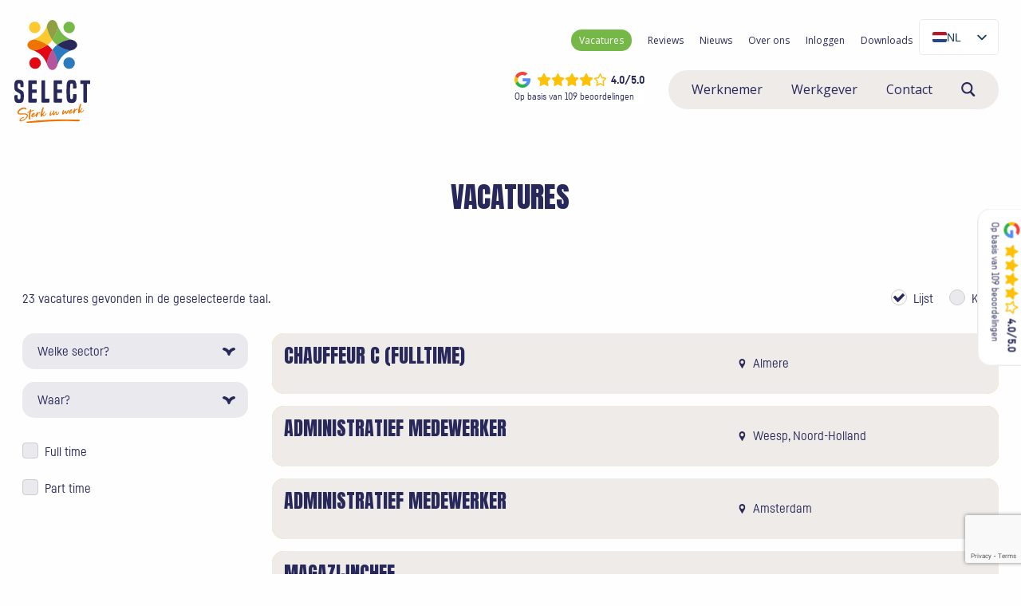

--- FILE ---
content_type: text/html; charset=UTF-8
request_url: https://selectuitzendbureau.nl/vacatures/?sector=transport-logistiek
body_size: 17013
content:

<!DOCTYPE html>
<html class="no-js" lang="nl-NL">

<head> <script type="text/javascript">
/* <![CDATA[ */
var gform;gform||(document.addEventListener("gform_main_scripts_loaded",function(){gform.scriptsLoaded=!0}),document.addEventListener("gform/theme/scripts_loaded",function(){gform.themeScriptsLoaded=!0}),window.addEventListener("DOMContentLoaded",function(){gform.domLoaded=!0}),gform={domLoaded:!1,scriptsLoaded:!1,themeScriptsLoaded:!1,isFormEditor:()=>"function"==typeof InitializeEditor,callIfLoaded:function(o){return!(!gform.domLoaded||!gform.scriptsLoaded||!gform.themeScriptsLoaded&&!gform.isFormEditor()||(gform.isFormEditor()&&console.warn("The use of gform.initializeOnLoaded() is deprecated in the form editor context and will be removed in Gravity Forms 3.1."),o(),0))},initializeOnLoaded:function(o){gform.callIfLoaded(o)||(document.addEventListener("gform_main_scripts_loaded",()=>{gform.scriptsLoaded=!0,gform.callIfLoaded(o)}),document.addEventListener("gform/theme/scripts_loaded",()=>{gform.themeScriptsLoaded=!0,gform.callIfLoaded(o)}),window.addEventListener("DOMContentLoaded",()=>{gform.domLoaded=!0,gform.callIfLoaded(o)}))},hooks:{action:{},filter:{}},addAction:function(o,r,e,t){gform.addHook("action",o,r,e,t)},addFilter:function(o,r,e,t){gform.addHook("filter",o,r,e,t)},doAction:function(o){gform.doHook("action",o,arguments)},applyFilters:function(o){return gform.doHook("filter",o,arguments)},removeAction:function(o,r){gform.removeHook("action",o,r)},removeFilter:function(o,r,e){gform.removeHook("filter",o,r,e)},addHook:function(o,r,e,t,n){null==gform.hooks[o][r]&&(gform.hooks[o][r]=[]);var d=gform.hooks[o][r];null==n&&(n=r+"_"+d.length),gform.hooks[o][r].push({tag:n,callable:e,priority:t=null==t?10:t})},doHook:function(r,o,e){var t;if(e=Array.prototype.slice.call(e,1),null!=gform.hooks[r][o]&&((o=gform.hooks[r][o]).sort(function(o,r){return o.priority-r.priority}),o.forEach(function(o){"function"!=typeof(t=o.callable)&&(t=window[t]),"action"==r?t.apply(null,e):e[0]=t.apply(null,e)})),"filter"==r)return e[0]},removeHook:function(o,r,t,n){var e;null!=gform.hooks[o][r]&&(e=(e=gform.hooks[o][r]).filter(function(o,r,e){return!!(null!=n&&n!=o.tag||null!=t&&t!=o.priority)}),gform.hooks[o][r]=e)}});
/* ]]> */
</script>

    <meta charset="utf-8">
    <meta http-equiv="X-UA-Compatible" content="IE=edge">
    <meta name="viewport" content="width=device-width, initial-scale=1.0">
    <meta class="foundation-mq">

    <!-- Favicons -->
    <link rel="apple-touch-icon" sizes="180x180" href="https://selectuitzendbureau.nl/wp-content/themes/raadhuis/dist/assets/img/favicons/apple-touch-icon.png">
<link rel="icon" type="image/png" sizes="32x32" href="https://selectuitzendbureau.nl/wp-content/themes/raadhuis/dist/assets/img/favicons/favicon-32x32.png">
<link rel="icon" type="image/png" sizes="16x16" href="https://selectuitzendbureau.nl/wp-content/themes/raadhuis/dist/assets/img/favicons/favicon-16x16.png">
<link rel="manifest" href="https://selectuitzendbureau.nl/wp-content/themes/raadhuis/dist/assets/img/favicons/site.webmanifest">
<link rel="mask-icon" href="https://selectuitzendbureau.nl/wp-content/themes/raadhuis/dist/assets/img/favicons/safari-pinned-tab.svg" color="#28285b">
<link rel="shortcut icon" href="https://selectuitzendbureau.nl/wp-content/themes/raadhuis/dist/assets/img/favicons/favicon.ico">
<meta name="msapplication-TileColor" content="#ffffff">
<meta name="msapplication-config" content="https://selectuitzendbureau.nl/wp-content/themes/raadhuis/dist/assets/img/favicons/browserconfig.xml">
<meta name="theme-color" content="#ffffff">
    <meta name='robots' content='index, follow, max-image-preview:large, max-snippet:-1, max-video-preview:-1' />
	<style>img:is([sizes="auto" i], [sizes^="auto," i]) { contain-intrinsic-size: 3000px 1500px }</style>
	
	<!-- This site is optimized with the Yoast SEO plugin v26.3 - https://yoast.com/wordpress/plugins/seo/ -->
	<title>Vacatures - Select Uitzendbureau</title>
	<link rel="canonical" href="https://selectuitzendbureau.nl/vacatures/" />
	<meta property="og:locale" content="nl_NL" />
	<meta property="og:type" content="article" />
	<meta property="og:title" content="Vacatures - Select Uitzendbureau" />
	<meta property="og:url" content="https://selectuitzendbureau.nl/vacatures/" />
	<meta property="og:site_name" content="Select Uitzendbureau" />
	<meta property="article:modified_time" content="2020-07-01T12:33:49+00:00" />
	<meta name="twitter:card" content="summary_large_image" />
	<script type="application/ld+json" class="yoast-schema-graph">{"@context":"https://schema.org","@graph":[{"@type":"WebPage","@id":"https://selectuitzendbureau.nl/vacatures/","url":"https://selectuitzendbureau.nl/vacatures/","name":"Vacatures - Select Uitzendbureau","isPartOf":{"@id":"https://selectuitzendbureau.nl/#website"},"datePublished":"2020-02-05T10:34:36+00:00","dateModified":"2020-07-01T12:33:49+00:00","breadcrumb":{"@id":"https://selectuitzendbureau.nl/vacatures/#breadcrumb"},"inLanguage":"nl-NL","potentialAction":[{"@type":"ReadAction","target":["https://selectuitzendbureau.nl/vacatures/"]}]},{"@type":"BreadcrumbList","@id":"https://selectuitzendbureau.nl/vacatures/#breadcrumb","itemListElement":[{"@type":"ListItem","position":1,"name":"Home","item":"https://selectuitzendbureau.nl/"},{"@type":"ListItem","position":2,"name":"Vacatures"}]},{"@type":"WebSite","@id":"https://selectuitzendbureau.nl/#website","url":"https://selectuitzendbureau.nl/","name":"Select Uitzendbureau","description":"","potentialAction":[{"@type":"SearchAction","target":{"@type":"EntryPoint","urlTemplate":"https://selectuitzendbureau.nl/?s={search_term_string}"},"query-input":{"@type":"PropertyValueSpecification","valueRequired":true,"valueName":"search_term_string"}}],"inLanguage":"nl-NL"}]}</script>
	<!-- / Yoast SEO plugin. -->


<link rel='dns-prefetch' href='//selectuitzendbureau.nl' />
<link rel='dns-prefetch' href='//maps.googleapis.com' />
<link rel='dns-prefetch' href='//www.google.com' />
<link rel='stylesheet' id='app_css-css' href='https://selectuitzendbureau.nl/wp-content/themes/raadhuis/dist/assets/css/app.css?ver=1741331987' type='text/css' media='all' />
<link rel='stylesheet' id='wp-block-library-css' href='https://selectuitzendbureau.nl/wp-includes/css/dist/block-library/style.min.css?ver=120482d0dbb59f8c82573cb18d334011' type='text/css' media='all' />
<style id='classic-theme-styles-inline-css' type='text/css'>
/*! This file is auto-generated */
.wp-block-button__link{color:#fff;background-color:#32373c;border-radius:9999px;box-shadow:none;text-decoration:none;padding:calc(.667em + 2px) calc(1.333em + 2px);font-size:1.125em}.wp-block-file__button{background:#32373c;color:#fff;text-decoration:none}
</style>
<style id='safe-svg-svg-icon-style-inline-css' type='text/css'>
.safe-svg-cover{text-align:center}.safe-svg-cover .safe-svg-inside{display:inline-block;max-width:100%}.safe-svg-cover svg{fill:currentColor;height:100%;max-height:100%;max-width:100%;width:100%}

</style>
<style id='global-styles-inline-css' type='text/css'>
:root{--wp--preset--aspect-ratio--square: 1;--wp--preset--aspect-ratio--4-3: 4/3;--wp--preset--aspect-ratio--3-4: 3/4;--wp--preset--aspect-ratio--3-2: 3/2;--wp--preset--aspect-ratio--2-3: 2/3;--wp--preset--aspect-ratio--16-9: 16/9;--wp--preset--aspect-ratio--9-16: 9/16;--wp--preset--color--black: #000000;--wp--preset--color--cyan-bluish-gray: #abb8c3;--wp--preset--color--white: #ffffff;--wp--preset--color--pale-pink: #f78da7;--wp--preset--color--vivid-red: #cf2e2e;--wp--preset--color--luminous-vivid-orange: #ff6900;--wp--preset--color--luminous-vivid-amber: #fcb900;--wp--preset--color--light-green-cyan: #7bdcb5;--wp--preset--color--vivid-green-cyan: #00d084;--wp--preset--color--pale-cyan-blue: #8ed1fc;--wp--preset--color--vivid-cyan-blue: #0693e3;--wp--preset--color--vivid-purple: #9b51e0;--wp--preset--gradient--vivid-cyan-blue-to-vivid-purple: linear-gradient(135deg,rgba(6,147,227,1) 0%,rgb(155,81,224) 100%);--wp--preset--gradient--light-green-cyan-to-vivid-green-cyan: linear-gradient(135deg,rgb(122,220,180) 0%,rgb(0,208,130) 100%);--wp--preset--gradient--luminous-vivid-amber-to-luminous-vivid-orange: linear-gradient(135deg,rgba(252,185,0,1) 0%,rgba(255,105,0,1) 100%);--wp--preset--gradient--luminous-vivid-orange-to-vivid-red: linear-gradient(135deg,rgba(255,105,0,1) 0%,rgb(207,46,46) 100%);--wp--preset--gradient--very-light-gray-to-cyan-bluish-gray: linear-gradient(135deg,rgb(238,238,238) 0%,rgb(169,184,195) 100%);--wp--preset--gradient--cool-to-warm-spectrum: linear-gradient(135deg,rgb(74,234,220) 0%,rgb(151,120,209) 20%,rgb(207,42,186) 40%,rgb(238,44,130) 60%,rgb(251,105,98) 80%,rgb(254,248,76) 100%);--wp--preset--gradient--blush-light-purple: linear-gradient(135deg,rgb(255,206,236) 0%,rgb(152,150,240) 100%);--wp--preset--gradient--blush-bordeaux: linear-gradient(135deg,rgb(254,205,165) 0%,rgb(254,45,45) 50%,rgb(107,0,62) 100%);--wp--preset--gradient--luminous-dusk: linear-gradient(135deg,rgb(255,203,112) 0%,rgb(199,81,192) 50%,rgb(65,88,208) 100%);--wp--preset--gradient--pale-ocean: linear-gradient(135deg,rgb(255,245,203) 0%,rgb(182,227,212) 50%,rgb(51,167,181) 100%);--wp--preset--gradient--electric-grass: linear-gradient(135deg,rgb(202,248,128) 0%,rgb(113,206,126) 100%);--wp--preset--gradient--midnight: linear-gradient(135deg,rgb(2,3,129) 0%,rgb(40,116,252) 100%);--wp--preset--font-size--small: 13px;--wp--preset--font-size--medium: 20px;--wp--preset--font-size--large: 36px;--wp--preset--font-size--x-large: 42px;--wp--preset--spacing--20: 0.44rem;--wp--preset--spacing--30: 0.67rem;--wp--preset--spacing--40: 1rem;--wp--preset--spacing--50: 1.5rem;--wp--preset--spacing--60: 2.25rem;--wp--preset--spacing--70: 3.38rem;--wp--preset--spacing--80: 5.06rem;--wp--preset--shadow--natural: 6px 6px 9px rgba(0, 0, 0, 0.2);--wp--preset--shadow--deep: 12px 12px 50px rgba(0, 0, 0, 0.4);--wp--preset--shadow--sharp: 6px 6px 0px rgba(0, 0, 0, 0.2);--wp--preset--shadow--outlined: 6px 6px 0px -3px rgba(255, 255, 255, 1), 6px 6px rgba(0, 0, 0, 1);--wp--preset--shadow--crisp: 6px 6px 0px rgba(0, 0, 0, 1);}:where(.is-layout-flex){gap: 0.5em;}:where(.is-layout-grid){gap: 0.5em;}body .is-layout-flex{display: flex;}.is-layout-flex{flex-wrap: wrap;align-items: center;}.is-layout-flex > :is(*, div){margin: 0;}body .is-layout-grid{display: grid;}.is-layout-grid > :is(*, div){margin: 0;}:where(.wp-block-columns.is-layout-flex){gap: 2em;}:where(.wp-block-columns.is-layout-grid){gap: 2em;}:where(.wp-block-post-template.is-layout-flex){gap: 1.25em;}:where(.wp-block-post-template.is-layout-grid){gap: 1.25em;}.has-black-color{color: var(--wp--preset--color--black) !important;}.has-cyan-bluish-gray-color{color: var(--wp--preset--color--cyan-bluish-gray) !important;}.has-white-color{color: var(--wp--preset--color--white) !important;}.has-pale-pink-color{color: var(--wp--preset--color--pale-pink) !important;}.has-vivid-red-color{color: var(--wp--preset--color--vivid-red) !important;}.has-luminous-vivid-orange-color{color: var(--wp--preset--color--luminous-vivid-orange) !important;}.has-luminous-vivid-amber-color{color: var(--wp--preset--color--luminous-vivid-amber) !important;}.has-light-green-cyan-color{color: var(--wp--preset--color--light-green-cyan) !important;}.has-vivid-green-cyan-color{color: var(--wp--preset--color--vivid-green-cyan) !important;}.has-pale-cyan-blue-color{color: var(--wp--preset--color--pale-cyan-blue) !important;}.has-vivid-cyan-blue-color{color: var(--wp--preset--color--vivid-cyan-blue) !important;}.has-vivid-purple-color{color: var(--wp--preset--color--vivid-purple) !important;}.has-black-background-color{background-color: var(--wp--preset--color--black) !important;}.has-cyan-bluish-gray-background-color{background-color: var(--wp--preset--color--cyan-bluish-gray) !important;}.has-white-background-color{background-color: var(--wp--preset--color--white) !important;}.has-pale-pink-background-color{background-color: var(--wp--preset--color--pale-pink) !important;}.has-vivid-red-background-color{background-color: var(--wp--preset--color--vivid-red) !important;}.has-luminous-vivid-orange-background-color{background-color: var(--wp--preset--color--luminous-vivid-orange) !important;}.has-luminous-vivid-amber-background-color{background-color: var(--wp--preset--color--luminous-vivid-amber) !important;}.has-light-green-cyan-background-color{background-color: var(--wp--preset--color--light-green-cyan) !important;}.has-vivid-green-cyan-background-color{background-color: var(--wp--preset--color--vivid-green-cyan) !important;}.has-pale-cyan-blue-background-color{background-color: var(--wp--preset--color--pale-cyan-blue) !important;}.has-vivid-cyan-blue-background-color{background-color: var(--wp--preset--color--vivid-cyan-blue) !important;}.has-vivid-purple-background-color{background-color: var(--wp--preset--color--vivid-purple) !important;}.has-black-border-color{border-color: var(--wp--preset--color--black) !important;}.has-cyan-bluish-gray-border-color{border-color: var(--wp--preset--color--cyan-bluish-gray) !important;}.has-white-border-color{border-color: var(--wp--preset--color--white) !important;}.has-pale-pink-border-color{border-color: var(--wp--preset--color--pale-pink) !important;}.has-vivid-red-border-color{border-color: var(--wp--preset--color--vivid-red) !important;}.has-luminous-vivid-orange-border-color{border-color: var(--wp--preset--color--luminous-vivid-orange) !important;}.has-luminous-vivid-amber-border-color{border-color: var(--wp--preset--color--luminous-vivid-amber) !important;}.has-light-green-cyan-border-color{border-color: var(--wp--preset--color--light-green-cyan) !important;}.has-vivid-green-cyan-border-color{border-color: var(--wp--preset--color--vivid-green-cyan) !important;}.has-pale-cyan-blue-border-color{border-color: var(--wp--preset--color--pale-cyan-blue) !important;}.has-vivid-cyan-blue-border-color{border-color: var(--wp--preset--color--vivid-cyan-blue) !important;}.has-vivid-purple-border-color{border-color: var(--wp--preset--color--vivid-purple) !important;}.has-vivid-cyan-blue-to-vivid-purple-gradient-background{background: var(--wp--preset--gradient--vivid-cyan-blue-to-vivid-purple) !important;}.has-light-green-cyan-to-vivid-green-cyan-gradient-background{background: var(--wp--preset--gradient--light-green-cyan-to-vivid-green-cyan) !important;}.has-luminous-vivid-amber-to-luminous-vivid-orange-gradient-background{background: var(--wp--preset--gradient--luminous-vivid-amber-to-luminous-vivid-orange) !important;}.has-luminous-vivid-orange-to-vivid-red-gradient-background{background: var(--wp--preset--gradient--luminous-vivid-orange-to-vivid-red) !important;}.has-very-light-gray-to-cyan-bluish-gray-gradient-background{background: var(--wp--preset--gradient--very-light-gray-to-cyan-bluish-gray) !important;}.has-cool-to-warm-spectrum-gradient-background{background: var(--wp--preset--gradient--cool-to-warm-spectrum) !important;}.has-blush-light-purple-gradient-background{background: var(--wp--preset--gradient--blush-light-purple) !important;}.has-blush-bordeaux-gradient-background{background: var(--wp--preset--gradient--blush-bordeaux) !important;}.has-luminous-dusk-gradient-background{background: var(--wp--preset--gradient--luminous-dusk) !important;}.has-pale-ocean-gradient-background{background: var(--wp--preset--gradient--pale-ocean) !important;}.has-electric-grass-gradient-background{background: var(--wp--preset--gradient--electric-grass) !important;}.has-midnight-gradient-background{background: var(--wp--preset--gradient--midnight) !important;}.has-small-font-size{font-size: var(--wp--preset--font-size--small) !important;}.has-medium-font-size{font-size: var(--wp--preset--font-size--medium) !important;}.has-large-font-size{font-size: var(--wp--preset--font-size--large) !important;}.has-x-large-font-size{font-size: var(--wp--preset--font-size--x-large) !important;}
:where(.wp-block-post-template.is-layout-flex){gap: 1.25em;}:where(.wp-block-post-template.is-layout-grid){gap: 1.25em;}
:where(.wp-block-columns.is-layout-flex){gap: 2em;}:where(.wp-block-columns.is-layout-grid){gap: 2em;}
:root :where(.wp-block-pullquote){font-size: 1.5em;line-height: 1.6;}
</style>
<link rel='stylesheet' id='raadhuis-google-places-api-css' href='https://selectuitzendbureau.nl/wp-content/plugins/raadhuis-google-places-api/public/dist/css/public.css?ver=1.2.8' type='text/css' media='all' />
<link rel='stylesheet' id='<recruitnow_public_css></recruitnow_public_css>-css' href='https://selectuitzendbureau.nl/wp-content/plugins/raadhuis-recruitnow-api/public/css/public.css?ver=1.0.0' type='text/css' media='all' />
<link rel='stylesheet' id='trp-language-switcher-v2-css' href='https://selectuitzendbureau.nl/wp-content/plugins/translatepress-multilingual/assets/css/trp-language-switcher-v2.css?ver=3.0.1' type='text/css' media='all' />
<script type="text/javascript" src="https://selectuitzendbureau.nl/wp-includes/js/jquery/jquery.min.js?ver=3.7.1" id="jquery-core-js"></script>
<script type="text/javascript" src="https://selectuitzendbureau.nl/wp-content/plugins/raadhuis-google-places-api/public/dist/js/public.js?ver=1.2.8" id="raadhuis-google-places-api-js"></script>
<script type="text/javascript" src="https://selectuitzendbureau.nl/wp-content/plugins/raadhuis-recruitnow-api/public/js/public.js?ver=1.0.0" id="recruitnow_public_js-js"></script>
<script type="text/javascript" src="https://selectuitzendbureau.nl/wp-content/plugins/translatepress-multilingual/assets/js/trp-frontend-language-switcher.js?ver=3.0.1" id="trp-language-switcher-js-v2-js"></script>
<link rel='shortlink' href='https://selectuitzendbureau.nl/?p=26' />
<link rel="alternate" hreflang="nl-NL" href="https://selectuitzendbureau.nl/vacatures/?sector=transport-logistiek"/>
<link rel="alternate" hreflang="en-GB" href="https://selectuitzendbureau.nl/en/vacancies/?sector=transport-logistiek"/>
<link rel="alternate" hreflang="pl-PL" href="https://selectuitzendbureau.nl/pl/wakaty/?sector=transport-logistiek"/>
<link rel="alternate" hreflang="ro-RO" href="https://selectuitzendbureau.nl/ro/posturi-vacante/?sector=transport-logistiek"/>
<link rel="alternate" hreflang="nl" href="https://selectuitzendbureau.nl/vacatures/?sector=transport-logistiek"/>
<link rel="alternate" hreflang="en" href="https://selectuitzendbureau.nl/en/vacancies/?sector=transport-logistiek"/>
<link rel="alternate" hreflang="pl" href="https://selectuitzendbureau.nl/pl/wakaty/?sector=transport-logistiek"/>
<link rel="alternate" hreflang="ro" href="https://selectuitzendbureau.nl/ro/posturi-vacante/?sector=transport-logistiek"/>

    

    <!-- Google Tag Manager -->
    <script>
        (function(w, d, s, l, i) {
            w[l] = w[l] || [];
            w[l].push({
                'gtm.start': new Date().getTime(),
                event: 'gtm.js'
            });
            var f = d.getElementsByTagName(s)[0],
                j = d.createElement(s),
                dl = l != 'dataLayer' ? '&l=' + l : '';
            j.async = true;
            j.src =
                'https://www.googletagmanager.com/gtm.js?id=' + i + dl;
            f.parentNode.insertBefore(j, f);
        })(window, document, 'script', 'dataLayer', 'GTM-KRQ2X2M');
    </script>
    <!-- End Google Tag Manager -->

</head>

<body class="vacancies">
    

    <!-- Google Tag Manager (noscript) -->
    <noscript><iframe src="https://www.googletagmanager.com/ns.html?id=GTM-KRQ2X2M"
            height="0" width="0" style="display:none;visibility:hidden"></iframe></noscript>
    <!-- End Google Tag Manager (noscript) -->


    <div class="loading"></div>
    <div id="off-canvas-wrapper">
        <div class="off-canvas position-left" id="offCanvas" data-off-canvas>
            <button class="close-button" aria-label="Close menu" type="button" data-close>
                <span aria-hidden="true">&times;</span>
            </button>
            <ul class="main-nav">
                <li><a href="https://selectuitzendbureau.nl/werknemer/">Werknemer</a></li>
<li><a href="https://selectuitzendbureau.nl/werkgever/">Werkgever</a></li>
<li><a href="https://selectuitzendbureau.nl/contact/">Contact</a></li>
            </ul>
            <ul class="top-nav">
                <li class="active"><a href="https://selectuitzendbureau.nl/vacatures/" aria-current="page">Vacatures</a></li>
<li><a href="https://selectuitzendbureau.nl/reviews/">Reviews</a></li>
<li><a href="https://selectuitzendbureau.nl/nieuws/">Nieuws</a></li>
<li><a href="https://selectuitzendbureau.nl/over-ons/">Over ons</a></li>
<li><a href="https://plan4flex.micros.nl/selectuitzendbureaubv/opdrachtgeversportaal/login/">Inloggen</a></li>
<li><a href="https://selectuitzendbureau.nl/downloads/">Downloads</a></li>
                <li>
                    <div class="contact-mob">
                        <a href="mailto:info@selectuitzendbureau.nl">info@selectuitzendbureau.nl</a><br />
                        <a href="tel:+31(0)88 - 11 87 200">+31(0)88 - 11 87 200</a>
                    </div>
                </li>
            </ul>
        </div>
        <div class="off-canvas-content" data-off-canvas-content>

            <nav>
                <div class="row">
                    <div class="large-2 column in-viewport">
                        <a href="https://selectuitzendbureau.nl/" class="logo"><img src="https://selectuitzendbureau.nl/wp-content/themes/raadhuis/dist/assets/img/logo-select.svg" alt=""></a>
                    </div>
                    <div class="large-14 column text-right in-viewport">

                        <div class="top-nav">
                            <ul class="show-for-large">
                                <li class="active"><a href="https://selectuitzendbureau.nl/vacatures/" aria-current="page">Vacatures</a></li>
<li><a href="https://selectuitzendbureau.nl/reviews/">Reviews</a></li>
<li><a href="https://selectuitzendbureau.nl/nieuws/">Nieuws</a></li>
<li><a href="https://selectuitzendbureau.nl/over-ons/">Over ons</a></li>
<li><a href="https://plan4flex.micros.nl/selectuitzendbureaubv/opdrachtgeversportaal/login/">Inloggen</a></li>
<li><a href="https://selectuitzendbureau.nl/downloads/">Downloads</a></li>
                            </ul>
                            <div class="trp-shortcode-switcher__wrapper"
     style="--bg:#ffffff;--bg-hover:#0000000d;--text:#143852;--text-hover:#1d2327;--border:1px solid #1438521a;--border-width:1px;--border-color:#1438521a;--border-radius:5px;--flag-radius:2px;--flag-size:18px;--aspect-ratio:4/3;--font-size:14px;--transition-duration:0.2s"
     role="group"
     data-open-mode="hover">

    
        <!-- ANCHOR (in-flow only; sizing/borders; inert) -->
        <div class="trp-language-switcher trp-ls-dropdown trp-shortcode-switcher trp-shortcode-anchor trp-open-on-hover"
             aria-hidden="true"
             inert
             data-no-translation>
                <div class="trp-current-language-item__wrapper">
        <a class="trp-language-item trp-language-item__default trp-language-item__current"
           href="https://selectuitzendbureau.nl/vacatures/?sector=transport-logistiek"
                            aria-current="true"
                role="option"
                aria-selected="true"
                       tabindex="0"
           data-no-translation
           title="NL"
        >
            <img src="https://selectuitzendbureau.nl/wp-content/plugins/translatepress-multilingual/assets/flags/4x3/nl_NL.svg" class="trp-flag-image" alt="Nederlands" loading="lazy" />                            <span class="trp-language-item-name">NL</span>
                                </a>
                    <svg class="trp-shortcode-arrow" width="20" height="20" viewBox="0 0 20 21" fill="none" aria-hidden="true" focusable="false" xmlns="http://www.w3.org/2000/svg">
                <path d="M5 8L10 13L15 8" stroke="var(--text)" stroke-width="2" stroke-linecap="round" stroke-linejoin="round"/>
            </svg>
            </div>
            </div>

        <!-- OVERLAY (positioned; interactive surface) -->
        <div class="trp-language-switcher trp-ls-dropdown trp-shortcode-switcher trp-shortcode-overlay trp-open-on-hover"
             role="listbox"
             aria-haspopup="listbox"
             aria-expanded="false"
             tabindex="0"
             data-no-translation
        >
                <div class="trp-current-language-item__wrapper">
        <a class="trp-language-item trp-language-item__default trp-language-item__current"
           href="https://selectuitzendbureau.nl/vacatures/?sector=transport-logistiek"
                            aria-current="true"
                role="option"
                aria-selected="true"
                       tabindex="0"
           data-no-translation
           title="NL"
        >
            <img src="https://selectuitzendbureau.nl/wp-content/plugins/translatepress-multilingual/assets/flags/4x3/nl_NL.svg" class="trp-flag-image" alt="Nederlands" loading="lazy" />                            <span class="trp-language-item-name">NL</span>
                                </a>
                    <svg class="trp-shortcode-arrow" width="20" height="20" viewBox="0 0 20 21" fill="none" aria-hidden="true" focusable="false" xmlns="http://www.w3.org/2000/svg">
                <path d="M5 8L10 13L15 8" stroke="var(--text)" stroke-width="2" stroke-linecap="round" stroke-linejoin="round"/>
            </svg>
            </div>
    
            <div class="trp-switcher-dropdown-list" hidden inert>
                                                            <a class="trp-language-item" href="https://selectuitzendbureau.nl/en/vacancies/?sector=transport-logistiek" role="option" tabindex="-1" title="EN">
                            <img src="https://selectuitzendbureau.nl/wp-content/plugins/translatepress-multilingual/assets/flags/4x3/en_GB.svg" class="trp-flag-image" alt="English (UK)" loading="lazy" />                                                            <span class="trp-language-item-name" data-no-translation>EN</span>
                                                                                </a>
                                            <a class="trp-language-item" href="https://selectuitzendbureau.nl/pl/wakaty/?sector=transport-logistiek" role="option" tabindex="-1" title="PL">
                            <img src="https://selectuitzendbureau.nl/wp-content/plugins/translatepress-multilingual/assets/flags/4x3/pl_PL.svg" class="trp-flag-image" alt="Polski" loading="lazy" />                                                            <span class="trp-language-item-name" data-no-translation>PL</span>
                                                                                </a>
                                            <a class="trp-language-item" href="https://selectuitzendbureau.nl/ro/posturi-vacante/?sector=transport-logistiek" role="option" tabindex="-1" title="RO">
                            <img src="https://selectuitzendbureau.nl/wp-content/plugins/translatepress-multilingual/assets/flags/4x3/ro_RO.svg" class="trp-flag-image" alt="Română" loading="lazy" />                                                            <span class="trp-language-item-name" data-no-translation>RO</span>
                                                                                </a>
                                                </div>
        </div>

    </div>
                            <a href="#" class="search-button hide-for-large">
                                <svg viewBox="0 0 19 19" xmlns="http://www.w3.org/2000/svg">
                                    <path d="m2.42000173 7.7218979c0-3.00981414 2.37894061-5.4582415 5.30333577-5.4582415 2.9243952 0 5.3033358 2.44842736 5.3033358 5.4582415 0 3.0098141-2.3789406 5.4582415-5.3033358 5.4582415-2.92439516 0-5.30333577-2.4484274-5.30333577-5.4582415m15.40056817 8.8786263-4.1107038-4.2304908c.9509714-1.2939626 1.5162207-2.9042712 1.5162207-4.6481355 0-4.25793769-3.3656525-7.7218979-7.5027493-7.7218979-4.13709677 0-7.50274926 3.46396021-7.50274926 7.7218979 0 4.2579377 3.36565249 7.7218979 7.50274926 7.7218979 1.45793622 0 2.8190982-.4315095 3.9718658-1.1751206.0054986.0056591.0093475.012733.0145712.0183922l4.1794354 4.3012301c.5333578.5489367 1.3980022.5489367 1.93136 0s.5333578-1.4388366 0-1.9877733" fill="currentColor" fill-rule="evenodd" />
                                </svg>
                            </a>
                            <button type="button" class="menu-button hide-for-large" data-toggle="offCanvas"><span></span></button>
                        </div>

                        <div class="clear"></div>

                        
<div class="rh-google-reviews__wrapper">
    <div class="rh-google-reviews__stars">
        <svg class="rh-google-reviews__google_symbol" enable-background="new 0 0 512 512" viewBox="0 0 512 512" xmlns="http://www.w3.org/2000/svg">
            <path d="m113.47 309.408-17.822 66.532-65.139 1.378c-19.467-36.107-30.509-77.418-30.509-121.318 0-42.451 10.324-82.483 28.624-117.732h.014l57.992 10.632 25.404 57.644c-5.317 15.501-8.215 32.141-8.215 49.456.002 18.792 3.406 36.797 9.651 53.408z" fill="#fbbb00" />
            <path d="m507.527 208.176c2.94 15.486 4.473 31.479 4.473 47.824 0 18.328-1.927 36.206-5.598 53.451-12.462 58.683-45.025 109.925-90.134 146.187l-.014-.014-73.044-3.727-10.338-64.535c29.932-17.554 53.324-45.025 65.646-77.911h-136.89v-101.275h138.887z" fill="#518ef8" />
            <path d="m416.253 455.624.014.014c-43.871 35.263-99.601 56.362-160.267 56.362-97.491 0-182.252-54.491-225.491-134.681l82.961-67.91c21.619 57.698 77.278 98.771 142.53 98.771 28.047 0 54.323-7.582 76.87-20.818z" fill="#28b446" />
            <path d="m419.404 58.936-82.933 67.896c-23.335-14.586-50.919-23.012-80.471-23.012-66.729 0-123.429 42.957-143.965 102.724l-83.397-68.276h-.014c42.606-82.145 128.436-138.268 227.376-138.268 62.115 0 119.068 22.126 163.404 58.936z" fill="#f14336" />
        </svg>
                    <div class="rh-google-stars">
                <svg class="star review-star review-star-full" xmlns="http://www.w3.org/2000/svg" viewBox="0 0 576 512"><path d="M316.9 18C311.6 7 300.4 0 288.1 0s-23.4 7-28.8 18L195 150.3 51.4 171.5c-12 1.8-22 10.2-25.7 21.7s-.7 24.2 7.9 32.7L137.8 329 113.2 474.7c-2 12 3 24.2 12.9 31.3s23 8 33.8 2.3l128.3-68.5 128.3 68.5c10.8 5.7 23.9 4.9 33.8-2.3s14.9-19.3 12.9-31.3L438.5 329 542.7 225.9c8.6-8.5 11.7-21.2 7.9-32.7s-13.7-19.9-25.7-21.7L381.2 150.3 316.9 18z"/></svg><svg class="star review-star review-star-full" xmlns="http://www.w3.org/2000/svg" viewBox="0 0 576 512"><path d="M316.9 18C311.6 7 300.4 0 288.1 0s-23.4 7-28.8 18L195 150.3 51.4 171.5c-12 1.8-22 10.2-25.7 21.7s-.7 24.2 7.9 32.7L137.8 329 113.2 474.7c-2 12 3 24.2 12.9 31.3s23 8 33.8 2.3l128.3-68.5 128.3 68.5c10.8 5.7 23.9 4.9 33.8-2.3s14.9-19.3 12.9-31.3L438.5 329 542.7 225.9c8.6-8.5 11.7-21.2 7.9-32.7s-13.7-19.9-25.7-21.7L381.2 150.3 316.9 18z"/></svg><svg class="star review-star review-star-full" xmlns="http://www.w3.org/2000/svg" viewBox="0 0 576 512"><path d="M316.9 18C311.6 7 300.4 0 288.1 0s-23.4 7-28.8 18L195 150.3 51.4 171.5c-12 1.8-22 10.2-25.7 21.7s-.7 24.2 7.9 32.7L137.8 329 113.2 474.7c-2 12 3 24.2 12.9 31.3s23 8 33.8 2.3l128.3-68.5 128.3 68.5c10.8 5.7 23.9 4.9 33.8-2.3s14.9-19.3 12.9-31.3L438.5 329 542.7 225.9c8.6-8.5 11.7-21.2 7.9-32.7s-13.7-19.9-25.7-21.7L381.2 150.3 316.9 18z"/></svg><svg class="star review-star review-star-full" xmlns="http://www.w3.org/2000/svg" viewBox="0 0 576 512"><path d="M316.9 18C311.6 7 300.4 0 288.1 0s-23.4 7-28.8 18L195 150.3 51.4 171.5c-12 1.8-22 10.2-25.7 21.7s-.7 24.2 7.9 32.7L137.8 329 113.2 474.7c-2 12 3 24.2 12.9 31.3s23 8 33.8 2.3l128.3-68.5 128.3 68.5c10.8 5.7 23.9 4.9 33.8-2.3s14.9-19.3 12.9-31.3L438.5 329 542.7 225.9c8.6-8.5 11.7-21.2 7.9-32.7s-13.7-19.9-25.7-21.7L381.2 150.3 316.9 18z"/></svg><svg class="star review-star review-star-empty" xmlns="http://www.w3.org/2000/svg" viewBox="0 0 576 512"><path d="M287.9 0c9.2 0 17.6 5.2 21.6 13.5l68.6 141.3 153.2 22.6c9 1.3 16.5 7.6 19.3 16.3s.5 18.1-5.9 24.5L433.6 328.4l26.2 155.6c1.5 9-2.2 18.1-9.7 23.5s-17.3 6-25.3 1.7l-137-73.2L151 509.1c-8.1 4.3-17.9 3.7-25.3-1.7s-11.2-14.5-9.7-23.5l26.2-155.6L31.1 218.2c-6.5-6.4-8.7-15.9-5.9-24.5s10.3-14.9 19.3-16.3l153.2-22.6L266.3 13.5C270.4 5.2 278.7 0 287.9 0zm0 79L235.4 187.2c-3.5 7.1-10.2 12.1-18.1 13.3L99 217.9 184.9 303c5.5 5.5 8.1 13.3 6.8 21L171.4 443.7l105.2-56.2c7.1-3.8 15.6-3.8 22.6 0l105.2 56.2L384.2 324.1c-1.3-7.7 1.2-15.5 6.8-21l85.9-85.1L358.6 200.5c-7.8-1.2-14.6-6.1-18.1-13.3L287.9 79z"/></svg>            </div>
                <div class="rating"><strong>4.0/5.0</strong></div>
    </div>
    <div class="rh-google-reviews__number"><a href="https://maps.google.com/?cid=14320134765940038305" title="Bekijk op Google" target="_blank">Op basis van&nbsp;109&nbsp;beoordelingen</a></div>
</div>                        
<div class="rh-google-reviews__wrapper--side">
    <div class="rh-google-reviews__stars">
        <svg class="rh-google-reviews__google_symbol" enable-background="new 0 0 512 512" viewBox="0 0 512 512" xmlns="http://www.w3.org/2000/svg">
            <path d="m113.47 309.408-17.822 66.532-65.139 1.378c-19.467-36.107-30.509-77.418-30.509-121.318 0-42.451 10.324-82.483 28.624-117.732h.014l57.992 10.632 25.404 57.644c-5.317 15.501-8.215 32.141-8.215 49.456.002 18.792 3.406 36.797 9.651 53.408z" fill="#fbbb00" />
            <path d="m507.527 208.176c2.94 15.486 4.473 31.479 4.473 47.824 0 18.328-1.927 36.206-5.598 53.451-12.462 58.683-45.025 109.925-90.134 146.187l-.014-.014-73.044-3.727-10.338-64.535c29.932-17.554 53.324-45.025 65.646-77.911h-136.89v-101.275h138.887z" fill="#518ef8" />
            <path d="m416.253 455.624.014.014c-43.871 35.263-99.601 56.362-160.267 56.362-97.491 0-182.252-54.491-225.491-134.681l82.961-67.91c21.619 57.698 77.278 98.771 142.53 98.771 28.047 0 54.323-7.582 76.87-20.818z" fill="#28b446" />
            <path d="m419.404 58.936-82.933 67.896c-23.335-14.586-50.919-23.012-80.471-23.012-66.729 0-123.429 42.957-143.965 102.724l-83.397-68.276h-.014c42.606-82.145 128.436-138.268 227.376-138.268 62.115 0 119.068 22.126 163.404 58.936z" fill="#f14336" />
        </svg>
                    <div class="rh-google-stars">
                <svg class="star review-star review-star-full" xmlns="http://www.w3.org/2000/svg" viewBox="0 0 576 512"><path d="M316.9 18C311.6 7 300.4 0 288.1 0s-23.4 7-28.8 18L195 150.3 51.4 171.5c-12 1.8-22 10.2-25.7 21.7s-.7 24.2 7.9 32.7L137.8 329 113.2 474.7c-2 12 3 24.2 12.9 31.3s23 8 33.8 2.3l128.3-68.5 128.3 68.5c10.8 5.7 23.9 4.9 33.8-2.3s14.9-19.3 12.9-31.3L438.5 329 542.7 225.9c8.6-8.5 11.7-21.2 7.9-32.7s-13.7-19.9-25.7-21.7L381.2 150.3 316.9 18z"/></svg><svg class="star review-star review-star-full" xmlns="http://www.w3.org/2000/svg" viewBox="0 0 576 512"><path d="M316.9 18C311.6 7 300.4 0 288.1 0s-23.4 7-28.8 18L195 150.3 51.4 171.5c-12 1.8-22 10.2-25.7 21.7s-.7 24.2 7.9 32.7L137.8 329 113.2 474.7c-2 12 3 24.2 12.9 31.3s23 8 33.8 2.3l128.3-68.5 128.3 68.5c10.8 5.7 23.9 4.9 33.8-2.3s14.9-19.3 12.9-31.3L438.5 329 542.7 225.9c8.6-8.5 11.7-21.2 7.9-32.7s-13.7-19.9-25.7-21.7L381.2 150.3 316.9 18z"/></svg><svg class="star review-star review-star-full" xmlns="http://www.w3.org/2000/svg" viewBox="0 0 576 512"><path d="M316.9 18C311.6 7 300.4 0 288.1 0s-23.4 7-28.8 18L195 150.3 51.4 171.5c-12 1.8-22 10.2-25.7 21.7s-.7 24.2 7.9 32.7L137.8 329 113.2 474.7c-2 12 3 24.2 12.9 31.3s23 8 33.8 2.3l128.3-68.5 128.3 68.5c10.8 5.7 23.9 4.9 33.8-2.3s14.9-19.3 12.9-31.3L438.5 329 542.7 225.9c8.6-8.5 11.7-21.2 7.9-32.7s-13.7-19.9-25.7-21.7L381.2 150.3 316.9 18z"/></svg><svg class="star review-star review-star-full" xmlns="http://www.w3.org/2000/svg" viewBox="0 0 576 512"><path d="M316.9 18C311.6 7 300.4 0 288.1 0s-23.4 7-28.8 18L195 150.3 51.4 171.5c-12 1.8-22 10.2-25.7 21.7s-.7 24.2 7.9 32.7L137.8 329 113.2 474.7c-2 12 3 24.2 12.9 31.3s23 8 33.8 2.3l128.3-68.5 128.3 68.5c10.8 5.7 23.9 4.9 33.8-2.3s14.9-19.3 12.9-31.3L438.5 329 542.7 225.9c8.6-8.5 11.7-21.2 7.9-32.7s-13.7-19.9-25.7-21.7L381.2 150.3 316.9 18z"/></svg><svg class="star review-star review-star-empty" xmlns="http://www.w3.org/2000/svg" viewBox="0 0 576 512"><path d="M287.9 0c9.2 0 17.6 5.2 21.6 13.5l68.6 141.3 153.2 22.6c9 1.3 16.5 7.6 19.3 16.3s.5 18.1-5.9 24.5L433.6 328.4l26.2 155.6c1.5 9-2.2 18.1-9.7 23.5s-17.3 6-25.3 1.7l-137-73.2L151 509.1c-8.1 4.3-17.9 3.7-25.3-1.7s-11.2-14.5-9.7-23.5l26.2-155.6L31.1 218.2c-6.5-6.4-8.7-15.9-5.9-24.5s10.3-14.9 19.3-16.3l153.2-22.6L266.3 13.5C270.4 5.2 278.7 0 287.9 0zm0 79L235.4 187.2c-3.5 7.1-10.2 12.1-18.1 13.3L99 217.9 184.9 303c5.5 5.5 8.1 13.3 6.8 21L171.4 443.7l105.2-56.2c7.1-3.8 15.6-3.8 22.6 0l105.2 56.2L384.2 324.1c-1.3-7.7 1.2-15.5 6.8-21l85.9-85.1L358.6 200.5c-7.8-1.2-14.6-6.1-18.1-13.3L287.9 79z"/></svg>            </div>
                <div class="rating"><strong>4.0/5.0</strong></div>
    </div>
    <div class="rh-google-reviews__number"><a href="https://maps.google.com/?cid=14320134765940038305" title="Bekijk op Google" target="_blank">Op basis van&nbsp;109&nbsp;beoordelingen</a></div>
</div>
                        <ul class="main-nav show-for-large">
                            <li><a href="https://selectuitzendbureau.nl/werknemer/">Werknemer</a></li>
<li><a href="https://selectuitzendbureau.nl/werkgever/">Werkgever</a></li>
<li><a href="https://selectuitzendbureau.nl/contact/">Contact</a></li>
                            <li class="search">
                                <a href="" class="search-button">
                                    <svg viewBox="0 0 19 19" xmlns="http://www.w3.org/2000/svg">
                                        <path d="m2.42000173 7.7218979c0-3.00981414 2.37894061-5.4582415 5.30333577-5.4582415 2.9243952 0 5.3033358 2.44842736 5.3033358 5.4582415 0 3.0098141-2.3789406 5.4582415-5.3033358 5.4582415-2.92439516 0-5.30333577-2.4484274-5.30333577-5.4582415m15.40056817 8.8786263-4.1107038-4.2304908c.9509714-1.2939626 1.5162207-2.9042712 1.5162207-4.6481355 0-4.25793769-3.3656525-7.7218979-7.5027493-7.7218979-4.13709677 0-7.50274926 3.46396021-7.50274926 7.7218979 0 4.2579377 3.36565249 7.7218979 7.50274926 7.7218979 1.45793622 0 2.8190982-.4315095 3.9718658-1.1751206.0054986.0056591.0093475.012733.0145712.0183922l4.1794354 4.3012301c.5333578.5489367 1.3980022.5489367 1.93136 0s.5333578-1.4388366 0-1.9877733" fill="currentColor" fill-rule="evenodd" />
                                    </svg>
                                </a>
                            </li>
                        </ul>
                    </div>
                </div>
            </nav>

            
<div class="rh-google-reviews__wrapper--side">
    <div class="rh-google-reviews__stars">
        <svg class="rh-google-reviews__google_symbol" enable-background="new 0 0 512 512" viewBox="0 0 512 512" xmlns="http://www.w3.org/2000/svg">
            <path d="m113.47 309.408-17.822 66.532-65.139 1.378c-19.467-36.107-30.509-77.418-30.509-121.318 0-42.451 10.324-82.483 28.624-117.732h.014l57.992 10.632 25.404 57.644c-5.317 15.501-8.215 32.141-8.215 49.456.002 18.792 3.406 36.797 9.651 53.408z" fill="#fbbb00" />
            <path d="m507.527 208.176c2.94 15.486 4.473 31.479 4.473 47.824 0 18.328-1.927 36.206-5.598 53.451-12.462 58.683-45.025 109.925-90.134 146.187l-.014-.014-73.044-3.727-10.338-64.535c29.932-17.554 53.324-45.025 65.646-77.911h-136.89v-101.275h138.887z" fill="#518ef8" />
            <path d="m416.253 455.624.014.014c-43.871 35.263-99.601 56.362-160.267 56.362-97.491 0-182.252-54.491-225.491-134.681l82.961-67.91c21.619 57.698 77.278 98.771 142.53 98.771 28.047 0 54.323-7.582 76.87-20.818z" fill="#28b446" />
            <path d="m419.404 58.936-82.933 67.896c-23.335-14.586-50.919-23.012-80.471-23.012-66.729 0-123.429 42.957-143.965 102.724l-83.397-68.276h-.014c42.606-82.145 128.436-138.268 227.376-138.268 62.115 0 119.068 22.126 163.404 58.936z" fill="#f14336" />
        </svg>
                    <div class="rh-google-stars">
                <svg class="star review-star review-star-full" xmlns="http://www.w3.org/2000/svg" viewBox="0 0 576 512"><path d="M316.9 18C311.6 7 300.4 0 288.1 0s-23.4 7-28.8 18L195 150.3 51.4 171.5c-12 1.8-22 10.2-25.7 21.7s-.7 24.2 7.9 32.7L137.8 329 113.2 474.7c-2 12 3 24.2 12.9 31.3s23 8 33.8 2.3l128.3-68.5 128.3 68.5c10.8 5.7 23.9 4.9 33.8-2.3s14.9-19.3 12.9-31.3L438.5 329 542.7 225.9c8.6-8.5 11.7-21.2 7.9-32.7s-13.7-19.9-25.7-21.7L381.2 150.3 316.9 18z"/></svg><svg class="star review-star review-star-full" xmlns="http://www.w3.org/2000/svg" viewBox="0 0 576 512"><path d="M316.9 18C311.6 7 300.4 0 288.1 0s-23.4 7-28.8 18L195 150.3 51.4 171.5c-12 1.8-22 10.2-25.7 21.7s-.7 24.2 7.9 32.7L137.8 329 113.2 474.7c-2 12 3 24.2 12.9 31.3s23 8 33.8 2.3l128.3-68.5 128.3 68.5c10.8 5.7 23.9 4.9 33.8-2.3s14.9-19.3 12.9-31.3L438.5 329 542.7 225.9c8.6-8.5 11.7-21.2 7.9-32.7s-13.7-19.9-25.7-21.7L381.2 150.3 316.9 18z"/></svg><svg class="star review-star review-star-full" xmlns="http://www.w3.org/2000/svg" viewBox="0 0 576 512"><path d="M316.9 18C311.6 7 300.4 0 288.1 0s-23.4 7-28.8 18L195 150.3 51.4 171.5c-12 1.8-22 10.2-25.7 21.7s-.7 24.2 7.9 32.7L137.8 329 113.2 474.7c-2 12 3 24.2 12.9 31.3s23 8 33.8 2.3l128.3-68.5 128.3 68.5c10.8 5.7 23.9 4.9 33.8-2.3s14.9-19.3 12.9-31.3L438.5 329 542.7 225.9c8.6-8.5 11.7-21.2 7.9-32.7s-13.7-19.9-25.7-21.7L381.2 150.3 316.9 18z"/></svg><svg class="star review-star review-star-full" xmlns="http://www.w3.org/2000/svg" viewBox="0 0 576 512"><path d="M316.9 18C311.6 7 300.4 0 288.1 0s-23.4 7-28.8 18L195 150.3 51.4 171.5c-12 1.8-22 10.2-25.7 21.7s-.7 24.2 7.9 32.7L137.8 329 113.2 474.7c-2 12 3 24.2 12.9 31.3s23 8 33.8 2.3l128.3-68.5 128.3 68.5c10.8 5.7 23.9 4.9 33.8-2.3s14.9-19.3 12.9-31.3L438.5 329 542.7 225.9c8.6-8.5 11.7-21.2 7.9-32.7s-13.7-19.9-25.7-21.7L381.2 150.3 316.9 18z"/></svg><svg class="star review-star review-star-empty" xmlns="http://www.w3.org/2000/svg" viewBox="0 0 576 512"><path d="M287.9 0c9.2 0 17.6 5.2 21.6 13.5l68.6 141.3 153.2 22.6c9 1.3 16.5 7.6 19.3 16.3s.5 18.1-5.9 24.5L433.6 328.4l26.2 155.6c1.5 9-2.2 18.1-9.7 23.5s-17.3 6-25.3 1.7l-137-73.2L151 509.1c-8.1 4.3-17.9 3.7-25.3-1.7s-11.2-14.5-9.7-23.5l26.2-155.6L31.1 218.2c-6.5-6.4-8.7-15.9-5.9-24.5s10.3-14.9 19.3-16.3l153.2-22.6L266.3 13.5C270.4 5.2 278.7 0 287.9 0zm0 79L235.4 187.2c-3.5 7.1-10.2 12.1-18.1 13.3L99 217.9 184.9 303c5.5 5.5 8.1 13.3 6.8 21L171.4 443.7l105.2-56.2c7.1-3.8 15.6-3.8 22.6 0l105.2 56.2L384.2 324.1c-1.3-7.7 1.2-15.5 6.8-21l85.9-85.1L358.6 200.5c-7.8-1.2-14.6-6.1-18.1-13.3L287.9 79z"/></svg>            </div>
                <div class="rating"><strong>4.0/5.0</strong></div>
    </div>
    <div class="rh-google-reviews__number"><a href="https://maps.google.com/?cid=14320134765940038305" title="Bekijk op Google" target="_blank">Op basis van&nbsp;109&nbsp;beoordelingen</a></div>
</div>
                        <div class="search-container">
    <div class="row align-center">
        <div class="large-8 column">
            <div id="search-form" class="search">
                <a href="" class="close-search"></a>
                <form action="https://selectuitzendbureau.nl/" method="POST">
                    <input type="text" name="s" placeholder="Zoeken..." required>
                </form>
                <div class="search-results"></div>
            </div>
        </div>
    </div>
</div>
<script src="https://unpkg.com/alpinejs@3.14.9/dist/cdn.min.js" defer></script>

<header>
    <div class="row align-middle align-center">
        <div class="medium-16 large-8 xlarge-7 column">
            <div class="header-block">
                <h1 class="h2">Vacatures</h1>
                                                                    </div>
        </div>
    </div>
</header>

<div x-data="{view: 'lijst'}" class="section-wrapper">
    <section class="block block-vacancies">
        <div class="row">
            <div class="small-8 column text-left">
                23 vacatures gevonden in de geselecteerde taal.
            </div>
            <div class="small-8 column text-right">
                <span class="radio">
                    <input x-model="view" type="radio" name="weergave" id="lijst" value="lijst" checked><label for="lijst">Lijst</label>
                </span>
                <span class="radio">
                    <input x-model="view" type="radio" name="weergave" id="kaart" value="kaart"><label for="kaart">Kaart</label>
                </span>
            </div>
        </div>

        <br />

        <div class="row align-center">
            <div class="small-16 medium-4 large-4 column">
                <form id="vacancy-filter" action="">
                    <select name="sector" id="sector">
                        <option value="">Welke sector?</option>
                                                                                    <option  value="bouw-installatie-infra">
                                    Bouw / Installatie / Infra                                </option>
                                                            <option  value="food">
                                    Food                                </option>
                                                            <option  value="groenvoorziening">
                                    Groenvoorziening                                </option>
                                                            <option  value="handel-in-en-verkoop">
                                    Handel / In- en verkoop                                </option>
                                                            <option  value="horeca-recreatie-toerisme">
                                    Horeca / Recreatie / Toerisme                                </option>
                                                            <option  value="ict-automatisering-internet-media">
                                    ICT / Automatisering / Internet / Media                                </option>
                                                            <option  value="industrie">
                                    Industrie                                </option>
                                                            <option  value="overig">
                                    Overig                                </option>
                                                            <option  value="productie">
                                    Productie                                </option>
                                                            <option  value="schoonmaak">
                                    Schoonmaak                                </option>
                                                            <option  value="techniek">
                                    Techniek                                </option>
                                                            <option  value="transport-logistiek-luchtvaart">
                                    Transport / Logistiek / Luchtvaart                                </option>
                                                            <option  value="uitzend-detacheren-hr">
                                    Uitzend / Detacheren / HR                                </option>
                                                                        </select>
                    <select name="locatie" id="locatie">
                        <option value="">Waar?</option>
                                                                                    <option  value=""></option>
                                                            <option  value="noord-holland">Noord-Holland</option>
                                                            <option  value="noord-brabant">Noord-Brabant</option>
                                                                        </select>
                                                                        <div class="checkbox">
                                <input type="checkbox" name="full-time" id="full-time" value="full-time"><label for="full-time">Full time</label>
                            </div>
                                                    <div class="checkbox">
                                <input type="checkbox" name="part-time" id="part-time" value="part-time"><label for="part-time">Part time</label>
                            </div>
                                                            </form>
            </div>

            <div class="small-16 medium-12 large-12 column">

                <!-- List view -->
                <template x-if="view === 'lijst'">
                    <div class="list-view">
                                                                                    <a href="https://selectuitzendbureau.nl/vacature/vacancies-159-a/" class="vacancy" data-type="full-time" data-location="" data-sector="food">
    <div class="row align-middle">
        <div class="small-16 medium-10 large-10 column in-viewport">
            <h4>Chauffeur C (Fulltime)</h4>
        </div>
        <div class="small-16 medium-6 large-6 column in-viewport">
            <div class="location">Almere</div>
        </div>
    </div>
</a>                                                            <a href="https://selectuitzendbureau.nl/vacature/vacancies-155-a/" class="vacancy" data-type="full-time" data-location="noord-holland" data-sector="food">
    <div class="row align-middle">
        <div class="small-16 medium-10 large-10 column in-viewport">
            <h4>Administratief medewerker</h4>
        </div>
        <div class="small-16 medium-6 large-6 column in-viewport">
            <div class="location">Weesp, Noord-Holland</div>
        </div>
    </div>
</a>                                                            <a href="https://selectuitzendbureau.nl/vacature/vacancies-151-b/" class="vacancy" data-type="part-time" data-location="" data-sector="productie">
    <div class="row align-middle">
        <div class="small-16 medium-10 large-10 column in-viewport">
            <h4>Administratief Medewerker</h4>
        </div>
        <div class="small-16 medium-6 large-6 column in-viewport">
            <div class="location">Amsterdam</div>
        </div>
    </div>
</a>                                                            <a href="https://selectuitzendbureau.nl/vacature/vacancies-148-b/" class="vacancy" data-type="full-time" data-location="" data-sector="bouw-installatie-infra groenvoorziening">
    <div class="row align-middle">
        <div class="small-16 medium-10 large-10 column in-viewport">
            <h4>Magazijnchef</h4>
        </div>
        <div class="small-16 medium-6 large-6 column in-viewport">
            <div class="location">Beverwijk</div>
        </div>
    </div>
</a>                                                            <a href="https://selectuitzendbureau.nl/vacature/vacancies-147-b/" class="vacancy" data-type="part-time" data-location="noord-holland" data-sector="uitzend-detacheren-hr">
    <div class="row align-middle">
        <div class="small-16 medium-10 large-10 column in-viewport">
            <h4>Flexibele Chauffeur</h4>
        </div>
        <div class="small-16 medium-6 large-6 column in-viewport">
            <div class="location">Uitgeest, Noord-Holland</div>
        </div>
    </div>
</a>                                                            <a href="https://selectuitzendbureau.nl/vacature/vacancies-109-c/" class="vacancy" data-type="full-time" data-location="noord-holland" data-sector="uitzend-detacheren-hr">
    <div class="row align-middle">
        <div class="small-16 medium-10 large-10 column in-viewport">
            <h4>Intercedent</h4>
        </div>
        <div class="small-16 medium-6 large-6 column in-viewport">
            <div class="location">Uitgeest, Noord-Holland</div>
        </div>
    </div>
</a>                                                            <a href="https://selectuitzendbureau.nl/vacature/vacancies-140-a/" class="vacancy" data-type="full-time" data-location="" data-sector="industrie">
    <div class="row align-middle">
        <div class="small-16 medium-10 large-10 column in-viewport">
            <h4>Monteur Dakrandbeveiliging</h4>
        </div>
        <div class="small-16 medium-6 large-6 column in-viewport">
            <div class="location">Assendelft</div>
        </div>
    </div>
</a>                                                            <a href="https://selectuitzendbureau.nl/vacature/vacancies-135-b/" class="vacancy" data-type="full-time" data-location="" data-sector="bouw-installatie-infra">
    <div class="row align-middle">
        <div class="small-16 medium-10 large-10 column in-viewport">
            <h4>Metaalzetter Aluminium</h4>
        </div>
        <div class="small-16 medium-6 large-6 column in-viewport">
            <div class="location">Beverwijk</div>
        </div>
    </div>
</a>                                                            <a href="https://selectuitzendbureau.nl/vacature/vacancies-136-b/" class="vacancy" data-type="full-time" data-location="" data-sector="bouw-installatie-infra">
    <div class="row align-middle">
        <div class="small-16 medium-10 large-10 column in-viewport">
            <h4>Aluminium Lasser</h4>
        </div>
        <div class="small-16 medium-6 large-6 column in-viewport">
            <div class="location">Beverwijk</div>
        </div>
    </div>
</a>                                                            <a href="https://selectuitzendbureau.nl/vacature/vacancies-116-b/" class="vacancy" data-type="full-time" data-location="noord-holland" data-sector="bouw-installatie-infra">
    <div class="row align-middle">
        <div class="small-16 medium-10 large-10 column in-viewport">
            <h4>Timmerman</h4>
        </div>
        <div class="small-16 medium-6 large-6 column in-viewport">
            <div class="location">Beverwijk, Noord-Holland</div>
        </div>
    </div>
</a>                                                            <a href="https://selectuitzendbureau.nl/vacature/vacancies-39-c/" class="vacancy" data-type="full-time" data-location="noord-holland" data-sector="industrie">
    <div class="row align-middle">
        <div class="small-16 medium-10 large-10 column in-viewport">
            <h4>Chauffeur CE met code 95</h4>
        </div>
        <div class="small-16 medium-6 large-6 column in-viewport">
            <div class="location">Amsterdam, Noord-Holland</div>
        </div>
    </div>
</a>                                                            <a href="https://selectuitzendbureau.nl/vacature/vacancies-107-a/" class="vacancy" data-type="full-time" data-location="noord-holland" data-sector="techniek">
    <div class="row align-middle">
        <div class="small-16 medium-10 large-10 column in-viewport">
            <h4>E-Operator</h4>
        </div>
        <div class="small-16 medium-6 large-6 column in-viewport">
            <div class="location">Velsen-Noord, Noord-Holland</div>
        </div>
    </div>
</a>                                                            <a href="https://selectuitzendbureau.nl/vacature/vacancies-87-b/" class="vacancy" data-type="full-time" data-location="noord-holland" data-sector="food productie">
    <div class="row align-middle">
        <div class="small-16 medium-10 large-10 column in-viewport">
            <h4>Operator Distilleerderij</h4>
        </div>
        <div class="small-16 medium-6 large-6 column in-viewport">
            <div class="location">Amsterdam, Noord-Holland</div>
        </div>
    </div>
</a>                                                            <a href="https://selectuitzendbureau.nl/vacature/vacancies-32-a/" class="vacancy" data-type="full-time" data-location="noord-holland" data-sector="food">
    <div class="row align-middle">
        <div class="small-16 medium-10 large-10 column in-viewport">
            <h4>Orderpicker Diepvries Nachtdienst</h4>
        </div>
        <div class="small-16 medium-6 large-6 column in-viewport">
            <div class="location">Oostzaan, Noord-Holland</div>
        </div>
    </div>
</a>                                                            <a href="https://selectuitzendbureau.nl/vacature/vacancies-59-c/" class="vacancy" data-type="full-time" data-location="noord-brabant" data-sector="transport-logistiek-luchtvaart">
    <div class="row align-middle">
        <div class="small-16 medium-10 large-10 column in-viewport">
            <h4>Logistiek Medewerker in Geldermalsen</h4>
        </div>
        <div class="small-16 medium-6 large-6 column in-viewport">
            <div class="location">Geldermalsen, Noord-Brabant</div>
        </div>
    </div>
</a>                                                            <a href="https://selectuitzendbureau.nl/vacature/vacancies-51-c/" class="vacancy" data-type="full-time" data-location="noord-holland" data-sector="bouw-installatie-infra">
    <div class="row align-middle">
        <div class="small-16 medium-10 large-10 column in-viewport">
            <h4>Ervaren CNC &#8211; Draaier</h4>
        </div>
        <div class="small-16 medium-6 large-6 column in-viewport">
            <div class="location">Alkmaar, Noord-Holland</div>
        </div>
    </div>
</a>                                                            <a href="https://selectuitzendbureau.nl/vacature/vacancies-48-c/" class="vacancy" data-type="full-time" data-location="noord-holland" data-sector="horeca-recreatie-toerisme">
    <div class="row align-middle">
        <div class="small-16 medium-10 large-10 column in-viewport">
            <h4>Housekeeping</h4>
        </div>
        <div class="small-16 medium-6 large-6 column in-viewport">
            <div class="location">Schiphol-Rijk, Noord-Holland</div>
        </div>
    </div>
</a>                                                            <a href="https://selectuitzendbureau.nl/vacature/vacancies-49-c/" class="vacancy" data-type="full-time" data-location="noord-holland" data-sector="bouw-installatie-infra">
    <div class="row align-middle">
        <div class="small-16 medium-10 large-10 column in-viewport">
            <h4>Ervaren CNC &#8211; Slijper</h4>
        </div>
        <div class="small-16 medium-6 large-6 column in-viewport">
            <div class="location">Alkmaar, Noord-Holland</div>
        </div>
    </div>
</a>                                                            <a href="https://selectuitzendbureau.nl/vacature/vacancies-43-c/" class="vacancy" data-type="full-time part-time" data-location="noord-holland" data-sector="uitzend-detacheren-hr">
    <div class="row align-middle">
        <div class="small-16 medium-10 large-10 column in-viewport">
            <h4>Open Sollicitatie</h4>
        </div>
        <div class="small-16 medium-6 large-6 column in-viewport">
            <div class="location">Uitgeest, Noord-Holland</div>
        </div>
    </div>
</a>                                                            <a href="https://selectuitzendbureau.nl/vacature/vacancies-38-c/" class="vacancy" data-type="full-time" data-location="noord-holland" data-sector="bouw-installatie-infra">
    <div class="row align-middle">
        <div class="small-16 medium-10 large-10 column in-viewport">
            <h4>Ervaren Polyester Bewerker</h4>
        </div>
        <div class="small-16 medium-6 large-6 column in-viewport">
            <div class="location">Wieringerwerf, Noord-Holland</div>
        </div>
    </div>
</a>                                                            <a href="https://selectuitzendbureau.nl/vacature/vacancies-30-b/" class="vacancy" data-type="full-time" data-location="noord-holland" data-sector="food">
    <div class="row align-middle">
        <div class="small-16 medium-10 large-10 column in-viewport">
            <h4>Productiemedewerker Mengerij/Bereiding</h4>
        </div>
        <div class="small-16 medium-6 large-6 column in-viewport">
            <div class="location">Alkmaar, Noord-Holland</div>
        </div>
    </div>
</a>                                                            <a href="https://selectuitzendbureau.nl/vacature/vacancies-9-a/" class="vacancy" data-type="full-time" data-location="noord-holland" data-sector="industrie transport-logistiek-luchtvaart">
    <div class="row align-middle">
        <div class="small-16 medium-10 large-10 column in-viewport">
            <h4>Assemblage medewerker</h4>
        </div>
        <div class="small-16 medium-6 large-6 column in-viewport">
            <div class="location">Westknollendam, Noord-Holland</div>
        </div>
    </div>
</a>                                                            <a href="https://selectuitzendbureau.nl/vacature/vacancies-19-a/" class="vacancy" data-type="full-time" data-location="" data-sector="food">
    <div class="row align-middle">
        <div class="small-16 medium-10 large-10 column in-viewport">
            <h4>Productiemedewerker</h4>
        </div>
        <div class="small-16 medium-6 large-6 column in-viewport">
            <div class="location">Amstelveen</div>
        </div>
    </div>
</a>                                                                        </div>
                </template>

                <template x-if="view === 'kaart'">
                    <!-- Google Maps view -->
                    <div x-init="initMap()" class="map-view">
                        <div id="map"></div>
                    </div>
                </template>
            </div>

        </div>
    </section>

            <section class="block block-usp">
            <div class="row align-center">
                <div class="small-16 large-11 column">
                    <div class="row">
                        <div class="small-16 column text-center">
                            <h2>Wat doet Select voor jou?</h2>
                        </div>
                    </div>
                    <div class="row small-up-1 medium-up-2">
                                                    <div class="column usp">
                                <div class="row">
                                    <div class="large-16 column">
                                        <h4>
                                            <img class="icon" src="https://selectuitzendbureau.nl/wp-content/uploads/2020/02/icon-voorwaarden.svg">
                                            Goede arbeidsvoorwaarden                                        </h4>
                                        </h4>
                                        <div>
De wettelijke bepalingen voor de branche waarin jij werkt, bepaalt welke toeslagen wij hanteren....</div>
                                    </div>
                                </div>
                            </div>
                                                    <div class="column usp">
                                <div class="row">
                                    <div class="large-16 column">
                                        <h4>
                                            <img class="icon" src="https://selectuitzendbureau.nl/wp-content/uploads/2020/02/icon-veiligheid.svg">
                                            Veiligheid                                        </h4>
                                        </h4>
                                        <div>
Je wilt je werk veilig kunnen doen. Daarom zijn wij VCU gecertificeerd. Gebeurt er toch een iets...</div>
                                    </div>
                                </div>
                            </div>
                                                    <div class="column usp">
                                <div class="row">
                                    <div class="large-16 column">
                                        <h4>
                                            <img class="icon" src="https://selectuitzendbureau.nl/wp-content/uploads/2020/02/icon-begeleiding.svg">
                                            Begeleiding                                        </h4>
                                        </h4>
                                        <div>
Komen werken in Nederland vanuit een ander land? Dat vergt nogal wat geregel, daarom wordt jij in...</div>
                                    </div>
                                </div>
                            </div>
                                                    <div class="column usp">
                                <div class="row">
                                    <div class="large-16 column">
                                        <h4>
                                            <img class="icon" src="https://selectuitzendbureau.nl/wp-content/uploads/2020/02/icon-online.svg">
                                            Alles online                                        </h4>
                                        </h4>
                                        <div>
Handig! Alles is binnen handbereik op je eigen web portaal. Hier lever je je uren digitaal aan,...</div>
                                    </div>
                                </div>
                            </div>
                                            </div>
                </div>
            </div>
        </section>
    
    <section class="block block-application">
    <div class="row align-center">
        <div class="large-10 column">
            <div class="block-inner">
                <div class="row align-center">
                    <div class="small-16 medium-8 large-8 column text-center in-viewport">
                        <h2>Open sollicitatie</h2>
                        <p>Heb je niets kunnen vinden wat bij je past, stuur dan een open sollicitatie.</p>
                        <a href="https://selectuitzendbureau.nl/open-sollicitatie/" class="button animation">Direct solliciteren</a>
                        <div class="shape"></div>
                    </div>
                </div>
            </div>
        </div>
    </div>
</section>    
        <section class="block block-certification">
        <div class="row align-center">
            <div class="large-10 column">
                <div class="block-inner">
                    <div class="row">
                        <div class="small-16 medium-8 large-8 column">
                            <h2>Certificeringen</h2>
                            <p>Select is lid van de brancheorganisatie ABU en tevens gecertificeerd voor SNF. Daarnaast hebben wij het SNA-keurmerk en beschikken wij over een G-rekening. Voor identiteitscontrole maakt Select gebruik van Securitech.</p>
                        </div>
                        <div class="small-16 medium-7 medium-offset-1 large-7 large-offset-1 column text-right">
                            <div class="row small-up-4">
                                                                                                            <div class="column">
                                            <img class="lazyload" data-src="https://selectuitzendbureau.nl/wp-content/uploads/2020/03/abu-logo-1-150x150.png" alt="Logo">
                                        </div>
                                                                            <div class="column">
                                            <img class="lazyload" data-src="https://selectuitzendbureau.nl/wp-content/uploads/2020/03/sna-logo-round.svg" alt="Logo">
                                        </div>
                                                                            <div class="column">
                                            <img class="lazyload" data-src="https://selectuitzendbureau.nl/wp-content/uploads/2020/05/securitech-Logo-150x150.jpg" alt="Logo">
                                        </div>
                                                                            <div class="column">
                                            <img class="lazyload" data-src="https://selectuitzendbureau.nl/wp-content/uploads/2020/05/SNF-Logo-150x150.png" alt="Logo">
                                        </div>
                                                                                                </div>
                        </div>
                    </div>
                </div>
            </div>
        </div>
    </section>
    <section class="block block-form">
            <div class="row align-center">
            <div class="large-9 xxlarge-7 column text-center">
                <h2>Meer weten?</h2>
                <p>Wilt u meer informatie, een offerte aanvragen of gewoon eens wat prijzen vergelijken? Vul dan het onderstaande formulier in en wij nemen zo spoedig mogelijk contact met u op. Uiteraard kunt u ons ook gewoon even bellen, of langs komen voor een kopje koffie.</p>
                <br />
            </div>
        </div>
        <div class="row align-center">
        <div class="large-10 column">
            <div class="row">
                <div class="small-16 medium-8 large-8 column">
                    <!-- Contact -->
                    
                <div class='gf_browser_chrome gform_wrapper gform_legacy_markup_wrapper gform-theme--no-framework' data-form-theme='legacy' data-form-index='0' id='gform_wrapper_1' ><div id='gf_1' class='gform_anchor' tabindex='-1'></div><form method='post' enctype='multipart/form-data' target='gform_ajax_frame_1' id='gform_1'  action='/vacatures/?sector=transport-logistiek#gf_1' data-formid='1' novalidate><div class='gf_invisible ginput_recaptchav3' data-sitekey='6LeJJj0rAAAAAEP7G3kFhV8nl2ABlt7DLd82FZCQ' data-tabindex='0'><input id="input_8bbea784c2ccebedb6fffde9a789c157" class="gfield_recaptcha_response" type="hidden" name="input_8bbea784c2ccebedb6fffde9a789c157" value=""/></div>
                        <div class='gform-body gform_body'><ul id='gform_fields_1' class='gform_fields top_label form_sublabel_below description_below validation_below'><li id="field_1_5" class="gfield gfield--type-honeypot gform_validation_container field_sublabel_below gfield--has-description field_description_below field_validation_below gfield_visibility_visible"  ><label class='gfield_label gform-field-label' for='input_1_5'>Comments</label><div class='ginput_container'><input name='input_5' id='input_1_5' type='text' value='' autocomplete='new-password'/></div><div class='gfield_description' id='gfield_description_1_5'>Dit veld is bedoeld voor validatiedoeleinden en moet niet worden gewijzigd.</div></li><li id="field_1_1" class="gfield gfield--type-text gfield--input-type-text gfield_contains_required field_sublabel_below gfield--no-description field_description_below hidden_label field_validation_below gfield_visibility_visible"  ><label class='gfield_label gform-field-label' for='input_1_1'>Naam<span class="gfield_required"><span class="gfield_required gfield_required_asterisk">*</span></span></label><div class='ginput_container ginput_container_text'><input name='input_1' id='input_1_1' type='text' value='' class='medium'    placeholder='Naam' aria-required="true" aria-invalid="false"   /></div></li><li id="field_1_2" class="gfield gfield--type-email gfield--input-type-email gfield_contains_required field_sublabel_below gfield--no-description field_description_below hidden_label field_validation_below gfield_visibility_visible"  ><label class='gfield_label gform-field-label' for='input_1_2'>E-mailadres<span class="gfield_required"><span class="gfield_required gfield_required_asterisk">*</span></span></label><div class='ginput_container ginput_container_email'>
                            <input name='input_2' id='input_1_2' type='email' value='' class='medium'   placeholder='E-mailadres' aria-required="true" aria-invalid="false"  />
                        </div></li><li id="field_1_3" class="gfield gfield--type-phone gfield--input-type-phone field_sublabel_below gfield--no-description field_description_below hidden_label field_validation_below gfield_visibility_visible"  ><label class='gfield_label gform-field-label' for='input_1_3'>Telefoonnummer</label><div class='ginput_container ginput_container_phone'><input name='input_3' id='input_1_3' type='tel' value='' class='medium'  placeholder='Telefoonnummer'  aria-invalid="false"   /></div></li><li id="field_1_4" class="gfield gfield--type-textarea gfield--input-type-textarea field_sublabel_below gfield--no-description field_description_below hidden_label field_validation_below gfield_visibility_visible"  ><label class='gfield_label gform-field-label' for='input_1_4'>Uw vraag</label><div class='ginput_container ginput_container_textarea'><textarea name='input_4' id='input_1_4' class='textarea medium'    placeholder='Uw vraag'  aria-invalid="false"   rows='10' cols='50'></textarea></div></li></ul></div>
        <div class='gform-footer gform_footer top_label'> <input type='submit' id='gform_submit_button_1' class='gform_button button' onclick='gform.submission.handleButtonClick(this);' data-submission-type='submit' value='Versturen'  /> <input type='hidden' name='gform_ajax' value='form_id=1&amp;title=&amp;description=&amp;tabindex=0&amp;theme=legacy&amp;hash=b2a71f1d16788fa110f28c3b22f13d0d' />
            <input type='hidden' class='gform_hidden' name='gform_submission_method' data-js='gform_submission_method_1' value='iframe' />
            <input type='hidden' class='gform_hidden' name='gform_theme' data-js='gform_theme_1' id='gform_theme_1' value='legacy' />
            <input type='hidden' class='gform_hidden' name='gform_style_settings' data-js='gform_style_settings_1' id='gform_style_settings_1' value='' />
            <input type='hidden' class='gform_hidden' name='is_submit_1' value='1' />
            <input type='hidden' class='gform_hidden' name='gform_submit' value='1' />
            
            <input type='hidden' class='gform_hidden' name='gform_unique_id' value='' />
            <input type='hidden' class='gform_hidden' name='state_1' value='WyJbXSIsImQxZjJlMGRlMzdhZjBiMmVhNzFmYTg1YzI0MzdmNGY4Il0=' />
            <input type='hidden' autocomplete='off' class='gform_hidden' name='gform_target_page_number_1' id='gform_target_page_number_1' value='0' />
            <input type='hidden' autocomplete='off' class='gform_hidden' name='gform_source_page_number_1' id='gform_source_page_number_1' value='1' />
            <input type='hidden' name='gform_field_values' value='' />
            
        </div>
                        </form>
                        </div>
		                <iframe style='display:none;width:0px;height:0px;' src='about:blank' name='gform_ajax_frame_1' id='gform_ajax_frame_1' title='Dit iframe bevat de vereiste logica om Ajax aangedreven Gravity Forms te verwerken.'></iframe>
		                <script type="text/javascript">
/* <![CDATA[ */
 gform.initializeOnLoaded( function() {gformInitSpinner( 1, 'https://selectuitzendbureau.nl/wp-content/plugins/gravityforms/images/spinner.svg', true );jQuery('#gform_ajax_frame_1').on('load',function(){var contents = jQuery(this).contents().find('*').html();var is_postback = contents.indexOf('GF_AJAX_POSTBACK') >= 0;if(!is_postback){return;}var form_content = jQuery(this).contents().find('#gform_wrapper_1');var is_confirmation = jQuery(this).contents().find('#gform_confirmation_wrapper_1').length > 0;var is_redirect = contents.indexOf('gformRedirect(){') >= 0;var is_form = form_content.length > 0 && ! is_redirect && ! is_confirmation;var mt = parseInt(jQuery('html').css('margin-top'), 10) + parseInt(jQuery('body').css('margin-top'), 10) + 100;if(is_form){jQuery('#gform_wrapper_1').html(form_content.html());if(form_content.hasClass('gform_validation_error')){jQuery('#gform_wrapper_1').addClass('gform_validation_error');} else {jQuery('#gform_wrapper_1').removeClass('gform_validation_error');}setTimeout( function() { /* delay the scroll by 50 milliseconds to fix a bug in chrome */ jQuery(document).scrollTop(jQuery('#gform_wrapper_1').offset().top - mt); }, 50 );if(window['gformInitDatepicker']) {gformInitDatepicker();}if(window['gformInitPriceFields']) {gformInitPriceFields();}var current_page = jQuery('#gform_source_page_number_1').val();gformInitSpinner( 1, 'https://selectuitzendbureau.nl/wp-content/plugins/gravityforms/images/spinner.svg', true );jQuery(document).trigger('gform_page_loaded', [1, current_page]);window['gf_submitting_1'] = false;}else if(!is_redirect){var confirmation_content = jQuery(this).contents().find('.GF_AJAX_POSTBACK').html();if(!confirmation_content){confirmation_content = contents;}jQuery('#gform_wrapper_1').replaceWith(confirmation_content);jQuery(document).scrollTop(jQuery('#gf_1').offset().top - mt);jQuery(document).trigger('gform_confirmation_loaded', [1]);window['gf_submitting_1'] = false;wp.a11y.speak(jQuery('#gform_confirmation_message_1').text());}else{jQuery('#gform_1').append(contents);if(window['gformRedirect']) {gformRedirect();}}jQuery(document).trigger("gform_pre_post_render", [{ formId: "1", currentPage: "current_page", abort: function() { this.preventDefault(); } }]);        if (event && event.defaultPrevented) {                return;        }        const gformWrapperDiv = document.getElementById( "gform_wrapper_1" );        if ( gformWrapperDiv ) {            const visibilitySpan = document.createElement( "span" );            visibilitySpan.id = "gform_visibility_test_1";            gformWrapperDiv.insertAdjacentElement( "afterend", visibilitySpan );        }        const visibilityTestDiv = document.getElementById( "gform_visibility_test_1" );        let postRenderFired = false;        function triggerPostRender() {            if ( postRenderFired ) {                return;            }            postRenderFired = true;            gform.core.triggerPostRenderEvents( 1, current_page );            if ( visibilityTestDiv ) {                visibilityTestDiv.parentNode.removeChild( visibilityTestDiv );            }        }        function debounce( func, wait, immediate ) {            var timeout;            return function() {                var context = this, args = arguments;                var later = function() {                    timeout = null;                    if ( !immediate ) func.apply( context, args );                };                var callNow = immediate && !timeout;                clearTimeout( timeout );                timeout = setTimeout( later, wait );                if ( callNow ) func.apply( context, args );            };        }        const debouncedTriggerPostRender = debounce( function() {            triggerPostRender();        }, 200 );        if ( visibilityTestDiv && visibilityTestDiv.offsetParent === null ) {            const observer = new MutationObserver( ( mutations ) => {                mutations.forEach( ( mutation ) => {                    if ( mutation.type === 'attributes' && visibilityTestDiv.offsetParent !== null ) {                        debouncedTriggerPostRender();                        observer.disconnect();                    }                });            });            observer.observe( document.body, {                attributes: true,                childList: false,                subtree: true,                attributeFilter: [ 'style', 'class' ],            });        } else {            triggerPostRender();        }    } );} ); 
/* ]]> */
</script>
                </div>
                <div class="small-16 medium-8 large-8 column">
                    <p><a href="mailto:info@selectuitzendbureau.nl">info@selectuitzendbureau.nl</a><br>
                        <a href="tel:031881187200">+31(0)88 - 11 87 200</a><br>
                        KvK 28112626<br>
                        <br>
                        Anna van Renesseplein 8<br>
                        1911 KN Uitgeest
                    </p>

                    <iframe id="map" src="https://www.google.com/maps/embed?pb=!1m14!1m8!1m3!1d9710.684764017149!2d4.692971124792464!3d52.52128938824433!3m2!1i1024!2i768!4f13.1!3m3!1m2!1s0x0%3A0xc6bb56b2c393daa1!2sSelect%20Payrolling%20B.V.!5e0!3m2!1snl!2snl!4v1579181895175!5m2!1snl!2snl" width="100%" height="250" frameborder="0" style="border:0;" allowfullscreen=""></iframe>
                </div>
            </div>
        </div>
    </div>
</section></div>

<footer>
    <div class="row">
        <div class="small-16 medium-8 column">
            <p class="copyright">&copy; 2025 <a href="https://selectuitzendbureau.nl">Select Uitzendbureau</a> / Webdesign & realisatie 2020: <a href="https://www.raadhuis.com/?utm_source=https://selectuitzendbureau.nl&utm_medium=footer&utm_campaign=footerlink">raadhuis.com</a></p>
        </div>
        <div class="small-16 medium-8 column text-right">
            <ul>
                <li><a href="https://selectuitzendbureau.nl/contact/">Contact</a></li>
            </ul>
        </div>
    </div>
</footer>
</div>

<template id="tp-language" data-tp-language="nl_NL"></template><script type="speculationrules">
{"prefetch":[{"source":"document","where":{"and":[{"href_matches":"\/*"},{"not":{"href_matches":["\/wp-*.php","\/wp-admin\/*","\/wp-content\/uploads\/*","\/wp-content\/*","\/wp-content\/plugins\/*","\/wp-content\/themes\/raadhuis\/*","\/*\\?(.+)"]}},{"not":{"selector_matches":"a[rel~=\"nofollow\"]"}},{"not":{"selector_matches":".no-prefetch, .no-prefetch a"}}]},"eagerness":"conservative"}]}
</script>
<script type="text/javascript" src="https://selectuitzendbureau.nl/wp-content/themes/raadhuis/dist/assets/js/app.js?ver=1754906113" id="app_js-js"></script>
<script type="text/javascript" src="https://maps.googleapis.com/maps/api/js?key=AIzaSyDQ6vSJWJd0XTzxv3ZVAkXDeS8GrUboxhg&amp;loading=async&amp;ver=120482d0dbb59f8c82573cb18d334011" id="google_maps_js-js"></script>
<script type="text/javascript" id="vacancies-js-extra">
/* <![CDATA[ */
var vacancies = {"nonce":"80f1cd4301","ajax_url":"\/wp-admin\/admin-ajax.php"};
/* ]]> */
</script>
<script type="text/javascript" src="https://selectuitzendbureau.nl/wp-content/themes/raadhuis/vacancies.js?ver=1754906113" id="vacancies-js"></script>
<script type="text/javascript" id="load-more-js-extra">
/* <![CDATA[ */
var load_more = {"nonce":"4022d24b57","ajax_url":"\/wp-admin\/admin-ajax.php"};
/* ]]> */
</script>
<script type="text/javascript" src="https://selectuitzendbureau.nl/wp-content/themes/raadhuis/load-more.js" id="load-more-js"></script>
<script type="text/javascript" id="gforms_recaptcha_recaptcha-js-extra">
/* <![CDATA[ */
var gforms_recaptcha_recaptcha_strings = {"nonce":"7cfe8aaf34","disconnect":"Disconnecting","change_connection_type":"Resetting","spinner":"https:\/\/selectuitzendbureau.nl\/wp-content\/plugins\/gravityforms\/images\/spinner.svg","connection_type":"classic","disable_badge":"","change_connection_type_title":"Change Connection Type","change_connection_type_message":"Changing the connection type will delete your current settings.  Do you want to proceed?","disconnect_title":"Disconnect","disconnect_message":"Disconnecting from reCAPTCHA will delete your current settings.  Do you want to proceed?","site_key":"6LeJJj0rAAAAAEP7G3kFhV8nl2ABlt7DLd82FZCQ"};
/* ]]> */
</script>
<script type="text/javascript" src="https://www.google.com/recaptcha/api.js?render=6LeJJj0rAAAAAEP7G3kFhV8nl2ABlt7DLd82FZCQ&amp;ver=2.0.0" id="gforms_recaptcha_recaptcha-js" defer="defer" data-wp-strategy="defer"></script>
<script type="text/javascript" src="https://selectuitzendbureau.nl/wp-content/plugins/gravityformsrecaptcha/js/frontend.min.js?ver=2.0.0" id="gforms_recaptcha_frontend-js" defer="defer" data-wp-strategy="defer"></script>
<script type="text/javascript" src="https://selectuitzendbureau.nl/wp-includes/js/dist/dom-ready.min.js?ver=f77871ff7694fffea381" id="wp-dom-ready-js"></script>
<script type="text/javascript" src="https://selectuitzendbureau.nl/wp-includes/js/dist/hooks.min.js?ver=4d63a3d491d11ffd8ac6" id="wp-hooks-js"></script>
<script type="text/javascript" src="https://selectuitzendbureau.nl/wp-includes/js/dist/i18n.min.js?ver=5e580eb46a90c2b997e6" id="wp-i18n-js"></script>
<script type="text/javascript" id="wp-i18n-js-after">
/* <![CDATA[ */
wp.i18n.setLocaleData( { 'text direction\u0004ltr': [ 'ltr' ] } );
/* ]]> */
</script>
<script type="text/javascript" id="wp-a11y-js-translations">
/* <![CDATA[ */
( function( domain, translations ) {
	var localeData = translations.locale_data[ domain ] || translations.locale_data.messages;
	localeData[""].domain = domain;
	wp.i18n.setLocaleData( localeData, domain );
} )( "default", {"translation-revision-date":"2025-11-12 09:30:06+0000","generator":"GlotPress\/4.0.3","domain":"messages","locale_data":{"messages":{"":{"domain":"messages","plural-forms":"nplurals=2; plural=n != 1;","lang":"nl"},"Notifications":["Meldingen"]}},"comment":{"reference":"wp-includes\/js\/dist\/a11y.js"}} );
/* ]]> */
</script>
<script type="text/javascript" src="https://selectuitzendbureau.nl/wp-includes/js/dist/a11y.min.js?ver=3156534cc54473497e14" id="wp-a11y-js"></script>
<script type="text/javascript" defer='defer' src="https://selectuitzendbureau.nl/wp-content/plugins/gravityforms/js/jquery.json.min.js?ver=2.9.21" id="gform_json-js"></script>
<script type="text/javascript" id="gform_gravityforms-js-extra">
/* <![CDATA[ */
var gform_i18n = {"datepicker":{"days":{"monday":"Ma","tuesday":"Di","wednesday":"Wo","thursday":"Do","friday":"Vr","saturday":"Za","sunday":"Zo"},"months":{"january":"Januari","february":"Februari","march":"Maart","april":"April","may":"Mei","june":"Juni","july":"Juli","august":"Augustus","september":"September","october":"Oktober","november":"November","december":"December"},"firstDay":1,"iconText":"Selecteer een datum"}};
var gf_legacy_multi = [];
var gform_gravityforms = {"strings":{"invalid_file_extension":"Dit bestandstype is niet toegestaan. Moet \u00e9\u00e9n van de volgende zijn:","delete_file":"Dit bestand verwijderen","in_progress":"in behandeling","file_exceeds_limit":"Bestand overschrijdt limiet bestandsgrootte","illegal_extension":"Dit type bestand is niet toegestaan.","max_reached":"Maximale aantal bestanden bereikt","unknown_error":"Er was een probleem bij het opslaan van het bestand op de server","currently_uploading":"Wacht tot het uploaden is voltooid","cancel":"Annuleren","cancel_upload":"Deze upload annuleren","cancelled":"Geannuleerd","error":"Fout","message":"Bericht"},"vars":{"images_url":"https:\/\/selectuitzendbureau.nl\/wp-content\/plugins\/gravityforms\/images"}};
var gf_global = {"gf_currency_config":{"name":"Euro","symbol_left":"","symbol_right":"&#8364;","symbol_padding":" ","thousand_separator":".","decimal_separator":",","decimals":2,"code":"EUR"},"base_url":"https:\/\/selectuitzendbureau.nl\/wp-content\/plugins\/gravityforms","number_formats":[],"spinnerUrl":"https:\/\/selectuitzendbureau.nl\/wp-content\/plugins\/gravityforms\/images\/spinner.svg","version_hash":"a9f7f373f3c6701c7cf2660117e9da7c","strings":{"newRowAdded":"Nieuwe rij toegevoegd.","rowRemoved":"Rij verwijderd","formSaved":"Het formulier is opgeslagen. De inhoud bevat de link om terug te keren en het formulier in te vullen."}};
/* ]]> */
</script>
<script type="text/javascript" defer='defer' src="https://selectuitzendbureau.nl/wp-content/plugins/gravityforms/js/gravityforms.min.js?ver=2.9.21" id="gform_gravityforms-js"></script>
<script type="text/javascript" defer='defer' src="https://selectuitzendbureau.nl/wp-content/plugins/gravityforms/js/placeholders.jquery.min.js?ver=2.9.21" id="gform_placeholder-js"></script>
<script type="text/javascript" defer='defer' src="https://selectuitzendbureau.nl/wp-content/plugins/gravityforms/assets/js/dist/utils.min.js?ver=380b7a5ec0757c78876bc8a59488f2f3" id="gform_gravityforms_utils-js"></script>
<script type="text/javascript" defer='defer' src="https://selectuitzendbureau.nl/wp-content/plugins/gravityforms/assets/js/dist/vendor-theme.min.js?ver=8673c9a2ff188de55f9073009ba56f5e" id="gform_gravityforms_theme_vendors-js"></script>
<script type="text/javascript" id="gform_gravityforms_theme-js-extra">
/* <![CDATA[ */
var gform_theme_config = {"common":{"form":{"honeypot":{"version_hash":"a9f7f373f3c6701c7cf2660117e9da7c"},"ajax":{"ajaxurl":"https:\/\/selectuitzendbureau.nl\/wp-admin\/admin-ajax.php","ajax_submission_nonce":"4cbf2bef46","i18n":{"step_announcement":"Stap %1$s van %2$s, %3$s","unknown_error":"Er was een onbekende fout bij het verwerken van je aanvraag. Probeer het opnieuw."}}}},"hmr_dev":"","public_path":"https:\/\/selectuitzendbureau.nl\/wp-content\/plugins\/gravityforms\/assets\/js\/dist\/","config_nonce":"40c26d785f"};
/* ]]> */
</script>
<script type="text/javascript" defer='defer' src="https://selectuitzendbureau.nl/wp-content/plugins/gravityforms/assets/js/dist/scripts-theme.min.js?ver=ea8a466a3fdf642558f016efd46a6aff" id="gform_gravityforms_theme-js"></script>
<script type="text/javascript">
/* <![CDATA[ */
 gform.initializeOnLoaded( function() { jQuery(document).on('gform_post_render', function(event, formId, currentPage){if(formId == 1) {if(typeof Placeholders != 'undefined'){
                        Placeholders.enable();
                    }} } );jQuery(document).on('gform_post_conditional_logic', function(event, formId, fields, isInit){} ) } ); 
/* ]]> */
</script>
<script type="text/javascript">
/* <![CDATA[ */
 gform.initializeOnLoaded( function() {jQuery(document).trigger("gform_pre_post_render", [{ formId: "1", currentPage: "1", abort: function() { this.preventDefault(); } }]);        if (event && event.defaultPrevented) {                return;        }        const gformWrapperDiv = document.getElementById( "gform_wrapper_1" );        if ( gformWrapperDiv ) {            const visibilitySpan = document.createElement( "span" );            visibilitySpan.id = "gform_visibility_test_1";            gformWrapperDiv.insertAdjacentElement( "afterend", visibilitySpan );        }        const visibilityTestDiv = document.getElementById( "gform_visibility_test_1" );        let postRenderFired = false;        function triggerPostRender() {            if ( postRenderFired ) {                return;            }            postRenderFired = true;            gform.core.triggerPostRenderEvents( 1, 1 );            if ( visibilityTestDiv ) {                visibilityTestDiv.parentNode.removeChild( visibilityTestDiv );            }        }        function debounce( func, wait, immediate ) {            var timeout;            return function() {                var context = this, args = arguments;                var later = function() {                    timeout = null;                    if ( !immediate ) func.apply( context, args );                };                var callNow = immediate && !timeout;                clearTimeout( timeout );                timeout = setTimeout( later, wait );                if ( callNow ) func.apply( context, args );            };        }        const debouncedTriggerPostRender = debounce( function() {            triggerPostRender();        }, 200 );        if ( visibilityTestDiv && visibilityTestDiv.offsetParent === null ) {            const observer = new MutationObserver( ( mutations ) => {                mutations.forEach( ( mutation ) => {                    if ( mutation.type === 'attributes' && visibilityTestDiv.offsetParent !== null ) {                        debouncedTriggerPostRender();                        observer.disconnect();                    }                });            });            observer.observe( document.body, {                attributes: true,                childList: false,                subtree: true,                attributeFilter: [ 'style', 'class' ],            });        } else {            triggerPostRender();        }    } ); 
/* ]]> */
</script>
</body>

</html>

--- FILE ---
content_type: text/html; charset=utf-8
request_url: https://www.google.com/recaptcha/api2/anchor?ar=1&k=6LeJJj0rAAAAAEP7G3kFhV8nl2ABlt7DLd82FZCQ&co=aHR0cHM6Ly9zZWxlY3R1aXR6ZW5kYnVyZWF1Lm5sOjQ0Mw..&hl=en&v=naPR4A6FAh-yZLuCX253WaZq&size=invisible&anchor-ms=20000&execute-ms=15000&cb=ytsya9r0tvpl
body_size: 45111
content:
<!DOCTYPE HTML><html dir="ltr" lang="en"><head><meta http-equiv="Content-Type" content="text/html; charset=UTF-8">
<meta http-equiv="X-UA-Compatible" content="IE=edge">
<title>reCAPTCHA</title>
<style type="text/css">
/* cyrillic-ext */
@font-face {
  font-family: 'Roboto';
  font-style: normal;
  font-weight: 400;
  src: url(//fonts.gstatic.com/s/roboto/v18/KFOmCnqEu92Fr1Mu72xKKTU1Kvnz.woff2) format('woff2');
  unicode-range: U+0460-052F, U+1C80-1C8A, U+20B4, U+2DE0-2DFF, U+A640-A69F, U+FE2E-FE2F;
}
/* cyrillic */
@font-face {
  font-family: 'Roboto';
  font-style: normal;
  font-weight: 400;
  src: url(//fonts.gstatic.com/s/roboto/v18/KFOmCnqEu92Fr1Mu5mxKKTU1Kvnz.woff2) format('woff2');
  unicode-range: U+0301, U+0400-045F, U+0490-0491, U+04B0-04B1, U+2116;
}
/* greek-ext */
@font-face {
  font-family: 'Roboto';
  font-style: normal;
  font-weight: 400;
  src: url(//fonts.gstatic.com/s/roboto/v18/KFOmCnqEu92Fr1Mu7mxKKTU1Kvnz.woff2) format('woff2');
  unicode-range: U+1F00-1FFF;
}
/* greek */
@font-face {
  font-family: 'Roboto';
  font-style: normal;
  font-weight: 400;
  src: url(//fonts.gstatic.com/s/roboto/v18/KFOmCnqEu92Fr1Mu4WxKKTU1Kvnz.woff2) format('woff2');
  unicode-range: U+0370-0377, U+037A-037F, U+0384-038A, U+038C, U+038E-03A1, U+03A3-03FF;
}
/* vietnamese */
@font-face {
  font-family: 'Roboto';
  font-style: normal;
  font-weight: 400;
  src: url(//fonts.gstatic.com/s/roboto/v18/KFOmCnqEu92Fr1Mu7WxKKTU1Kvnz.woff2) format('woff2');
  unicode-range: U+0102-0103, U+0110-0111, U+0128-0129, U+0168-0169, U+01A0-01A1, U+01AF-01B0, U+0300-0301, U+0303-0304, U+0308-0309, U+0323, U+0329, U+1EA0-1EF9, U+20AB;
}
/* latin-ext */
@font-face {
  font-family: 'Roboto';
  font-style: normal;
  font-weight: 400;
  src: url(//fonts.gstatic.com/s/roboto/v18/KFOmCnqEu92Fr1Mu7GxKKTU1Kvnz.woff2) format('woff2');
  unicode-range: U+0100-02BA, U+02BD-02C5, U+02C7-02CC, U+02CE-02D7, U+02DD-02FF, U+0304, U+0308, U+0329, U+1D00-1DBF, U+1E00-1E9F, U+1EF2-1EFF, U+2020, U+20A0-20AB, U+20AD-20C0, U+2113, U+2C60-2C7F, U+A720-A7FF;
}
/* latin */
@font-face {
  font-family: 'Roboto';
  font-style: normal;
  font-weight: 400;
  src: url(//fonts.gstatic.com/s/roboto/v18/KFOmCnqEu92Fr1Mu4mxKKTU1Kg.woff2) format('woff2');
  unicode-range: U+0000-00FF, U+0131, U+0152-0153, U+02BB-02BC, U+02C6, U+02DA, U+02DC, U+0304, U+0308, U+0329, U+2000-206F, U+20AC, U+2122, U+2191, U+2193, U+2212, U+2215, U+FEFF, U+FFFD;
}
/* cyrillic-ext */
@font-face {
  font-family: 'Roboto';
  font-style: normal;
  font-weight: 500;
  src: url(//fonts.gstatic.com/s/roboto/v18/KFOlCnqEu92Fr1MmEU9fCRc4AMP6lbBP.woff2) format('woff2');
  unicode-range: U+0460-052F, U+1C80-1C8A, U+20B4, U+2DE0-2DFF, U+A640-A69F, U+FE2E-FE2F;
}
/* cyrillic */
@font-face {
  font-family: 'Roboto';
  font-style: normal;
  font-weight: 500;
  src: url(//fonts.gstatic.com/s/roboto/v18/KFOlCnqEu92Fr1MmEU9fABc4AMP6lbBP.woff2) format('woff2');
  unicode-range: U+0301, U+0400-045F, U+0490-0491, U+04B0-04B1, U+2116;
}
/* greek-ext */
@font-face {
  font-family: 'Roboto';
  font-style: normal;
  font-weight: 500;
  src: url(//fonts.gstatic.com/s/roboto/v18/KFOlCnqEu92Fr1MmEU9fCBc4AMP6lbBP.woff2) format('woff2');
  unicode-range: U+1F00-1FFF;
}
/* greek */
@font-face {
  font-family: 'Roboto';
  font-style: normal;
  font-weight: 500;
  src: url(//fonts.gstatic.com/s/roboto/v18/KFOlCnqEu92Fr1MmEU9fBxc4AMP6lbBP.woff2) format('woff2');
  unicode-range: U+0370-0377, U+037A-037F, U+0384-038A, U+038C, U+038E-03A1, U+03A3-03FF;
}
/* vietnamese */
@font-face {
  font-family: 'Roboto';
  font-style: normal;
  font-weight: 500;
  src: url(//fonts.gstatic.com/s/roboto/v18/KFOlCnqEu92Fr1MmEU9fCxc4AMP6lbBP.woff2) format('woff2');
  unicode-range: U+0102-0103, U+0110-0111, U+0128-0129, U+0168-0169, U+01A0-01A1, U+01AF-01B0, U+0300-0301, U+0303-0304, U+0308-0309, U+0323, U+0329, U+1EA0-1EF9, U+20AB;
}
/* latin-ext */
@font-face {
  font-family: 'Roboto';
  font-style: normal;
  font-weight: 500;
  src: url(//fonts.gstatic.com/s/roboto/v18/KFOlCnqEu92Fr1MmEU9fChc4AMP6lbBP.woff2) format('woff2');
  unicode-range: U+0100-02BA, U+02BD-02C5, U+02C7-02CC, U+02CE-02D7, U+02DD-02FF, U+0304, U+0308, U+0329, U+1D00-1DBF, U+1E00-1E9F, U+1EF2-1EFF, U+2020, U+20A0-20AB, U+20AD-20C0, U+2113, U+2C60-2C7F, U+A720-A7FF;
}
/* latin */
@font-face {
  font-family: 'Roboto';
  font-style: normal;
  font-weight: 500;
  src: url(//fonts.gstatic.com/s/roboto/v18/KFOlCnqEu92Fr1MmEU9fBBc4AMP6lQ.woff2) format('woff2');
  unicode-range: U+0000-00FF, U+0131, U+0152-0153, U+02BB-02BC, U+02C6, U+02DA, U+02DC, U+0304, U+0308, U+0329, U+2000-206F, U+20AC, U+2122, U+2191, U+2193, U+2212, U+2215, U+FEFF, U+FFFD;
}
/* cyrillic-ext */
@font-face {
  font-family: 'Roboto';
  font-style: normal;
  font-weight: 900;
  src: url(//fonts.gstatic.com/s/roboto/v18/KFOlCnqEu92Fr1MmYUtfCRc4AMP6lbBP.woff2) format('woff2');
  unicode-range: U+0460-052F, U+1C80-1C8A, U+20B4, U+2DE0-2DFF, U+A640-A69F, U+FE2E-FE2F;
}
/* cyrillic */
@font-face {
  font-family: 'Roboto';
  font-style: normal;
  font-weight: 900;
  src: url(//fonts.gstatic.com/s/roboto/v18/KFOlCnqEu92Fr1MmYUtfABc4AMP6lbBP.woff2) format('woff2');
  unicode-range: U+0301, U+0400-045F, U+0490-0491, U+04B0-04B1, U+2116;
}
/* greek-ext */
@font-face {
  font-family: 'Roboto';
  font-style: normal;
  font-weight: 900;
  src: url(//fonts.gstatic.com/s/roboto/v18/KFOlCnqEu92Fr1MmYUtfCBc4AMP6lbBP.woff2) format('woff2');
  unicode-range: U+1F00-1FFF;
}
/* greek */
@font-face {
  font-family: 'Roboto';
  font-style: normal;
  font-weight: 900;
  src: url(//fonts.gstatic.com/s/roboto/v18/KFOlCnqEu92Fr1MmYUtfBxc4AMP6lbBP.woff2) format('woff2');
  unicode-range: U+0370-0377, U+037A-037F, U+0384-038A, U+038C, U+038E-03A1, U+03A3-03FF;
}
/* vietnamese */
@font-face {
  font-family: 'Roboto';
  font-style: normal;
  font-weight: 900;
  src: url(//fonts.gstatic.com/s/roboto/v18/KFOlCnqEu92Fr1MmYUtfCxc4AMP6lbBP.woff2) format('woff2');
  unicode-range: U+0102-0103, U+0110-0111, U+0128-0129, U+0168-0169, U+01A0-01A1, U+01AF-01B0, U+0300-0301, U+0303-0304, U+0308-0309, U+0323, U+0329, U+1EA0-1EF9, U+20AB;
}
/* latin-ext */
@font-face {
  font-family: 'Roboto';
  font-style: normal;
  font-weight: 900;
  src: url(//fonts.gstatic.com/s/roboto/v18/KFOlCnqEu92Fr1MmYUtfChc4AMP6lbBP.woff2) format('woff2');
  unicode-range: U+0100-02BA, U+02BD-02C5, U+02C7-02CC, U+02CE-02D7, U+02DD-02FF, U+0304, U+0308, U+0329, U+1D00-1DBF, U+1E00-1E9F, U+1EF2-1EFF, U+2020, U+20A0-20AB, U+20AD-20C0, U+2113, U+2C60-2C7F, U+A720-A7FF;
}
/* latin */
@font-face {
  font-family: 'Roboto';
  font-style: normal;
  font-weight: 900;
  src: url(//fonts.gstatic.com/s/roboto/v18/KFOlCnqEu92Fr1MmYUtfBBc4AMP6lQ.woff2) format('woff2');
  unicode-range: U+0000-00FF, U+0131, U+0152-0153, U+02BB-02BC, U+02C6, U+02DA, U+02DC, U+0304, U+0308, U+0329, U+2000-206F, U+20AC, U+2122, U+2191, U+2193, U+2212, U+2215, U+FEFF, U+FFFD;
}

</style>
<link rel="stylesheet" type="text/css" href="https://www.gstatic.com/recaptcha/releases/naPR4A6FAh-yZLuCX253WaZq/styles__ltr.css">
<script nonce="mje5N9lWZ0BtFYYUf9D5Vw" type="text/javascript">window['__recaptcha_api'] = 'https://www.google.com/recaptcha/api2/';</script>
<script type="text/javascript" src="https://www.gstatic.com/recaptcha/releases/naPR4A6FAh-yZLuCX253WaZq/recaptcha__en.js" nonce="mje5N9lWZ0BtFYYUf9D5Vw">
      
    </script></head>
<body><div id="rc-anchor-alert" class="rc-anchor-alert"></div>
<input type="hidden" id="recaptcha-token" value="[base64]">
<script type="text/javascript" nonce="mje5N9lWZ0BtFYYUf9D5Vw">
      recaptcha.anchor.Main.init("[\x22ainput\x22,[\x22bgdata\x22,\x22\x22,\[base64]/[base64]/MjU1Ok4/NToyKSlyZXR1cm4gZmFsc2U7cmV0dXJuKHE9eShtLChtLnBmPUssTj80MDI6MCkpLFYoMCxtLG0uUyksbS51KS5wdXNoKFtxVSxxLE4/[base64]/[base64]/[base64]/[base64]/[base64]/[base64]/[base64]\\u003d\\u003d\x22,\[base64]\x22,\x22wpQrX2jClcO2wqbCp8OGWcO9dFfDjxN+woAQw5JDMRDCn8KjP8OWw4UmWcO4c0PCk8Oswr7CgDkkw7x5YsKtwqpJTcKKd2Rqw7A4wpPCr8OjwoNuwrEaw5UDRGTCosKawq3Ct8Opwo4RJsO+w7bDrWI5wpvDtMOowrLDlHE+FcKCwrEcEDFxG8OCw4/DqsKIwqxOdgZow4U4w6HCgw/CsyVgccOQw5fCpQbCn8KVecO6aMOZwpFCwpBxAzE7w6TCnnXCjMO0LsObw5RUw4NXKMOcwrxwwrbDhDhSEhgSSlhWw5NxQcKaw5dlw73DisOqw6Qrw7DDpmrCtcKAwpnDhRzDrDUzw5YAMnXDjUJcw6fDjWfCnB/ChcOBwpzCmcKoNMKEwqxBwogseUVfXH1+w59Zw63Dq2PDkMOvwrbCvsKlwoTDr8Kba1l+PyIUDWxnDW/[base64]/DcORw6FDw7ocDsOzO1UIaMOlc8KIw4Zrw4k/HApVe8OIw5/Ck8OhA8KJJj/CrMKtP8Kcwq7DksOrw5Ylw7bDmMOmwptMEjoawpnDgsO3eGLDq8Ose8OXwqEkU8O7TUNaSyjDi8KGVcKQwrfCpcOufn/Cgx3Di3nCjRZsT8OEGcOfwpzDv8O1wrFOwqhoeGhQNsOawp0hB8O/Wy3Cr8KwfnXDlikXeUxAJVrClMK6woQBMTjCmcK/fVrDniPCpMKQw5NFFsOPwr7CksK3cMOdOEvDl8Kcwrogwp3CmcKcw5TDjlLCoVA3w4k2wqojw4XCucK1wrPDscO8WMK7PsOXw49QwrTDv8KSwptew4HCojtONMKjC8OKUH3CqcK2KlbCisOkw7Y6w4x3w6kmOcODTMKAw70aw6/Cj2/DmsKTwr/ClsOlLgwEw4ItZsKfesKaZMKaZMOEWznCpz4Lwq3DnMOIwpjCukZtWcKnXX01RsOFw6pXwoJ2EnrDiwR+w7Rrw4PCsMKAw6kGN8Okwr/Ch8O8EH/CscKrw5AMw4xww6gAMMKRw5lzw5N+MB3DqxrCj8KLw7Ucw4Amw43Co8KbO8KLXQTDpsOSJMO1PWrCt8KmEADDslRAbTnDkh/Dq28AX8OVKsKowr3DosKEX8Kqwqo4w6seQmcowpUxw5HCvcKyV8Ktw6kVwpcbPcKbwpbCrcOMwrUnO8K0w4hAwo7Cs2bCoMOfw5LCm8Kfw61kGMKpdcK3wq7DnjXCiMKAwp8/ODIqY1bCi8KIZHsDMsKsSm/CusOBwofCqz8Nw7nCmHPCvGbCsEJmL8KIwobCnldOwqHCkTJywrfClFrCvsOaCF09wqnCicKuwovDm3DCicONIMOVUVkBOzheacK+woPDnX90ezXDn8O8wr3DhMKBS8KJw4xudQbCvcOBOAcQwpnCm8OAw6h2w5Usw4XCo8OXdUw/J8KVG8Kyw6XCjsOhbcKkw5EMEMK6wrvDvTdyZsKVR8OHJMO2D8KmFhbDhMO7XHdWJRUVwrljGxx7NcKIwrZiUxZsw6o6w4vDvArDgl5WwoU4NTvCqMO3wpkHJsODwqJ+wpvDhGvCkQpgPVvCgMKfFMO/[base64]/w5HCkcKmbUIPYMONwoTDplYswqfChh/[base64]/CksKTwqURb8KSWMKYG8O3wonDukNzwoFWwrzCjFo+EsKPTcKiVA3ClGczE8Kdwp/[base64]/CiMKXw5vDi8KVw4F6EyfCqzEZByDCncOeNEbDhHrCr8Ocwo/Cvm1sKB01w6jDkVzDhTRRYg9gw7fDsBY/[base64]/cAnCt8KZD8Onw7xAKBw/[base64]/CkAw5VsOhJ8K6w5tBw7gBYgvDrMOCwqjDoGFOw5/[base64]/RsK3VAYpw7bCpW3CoGnDtWLDlsOkw4VNb8O/wrXDqsK/TMKJwoJjw4PCmlXDkMK8W8K3wo8qwrVIc2oVwobDjcKCE1Z/woJ2w43ChntGw4cFFjw4w78uw4PCksOxOkE7eA7Ds8Okw6xEdMKXwqDCp8OfMcK7RMOvC8KLPDbCj8KIwpTDncOmcxQPdFrCnGw7wrDChQ3Cr8OTL8OTEcONXV5KCMKTwoPDp8O9w6d7LsO6QMOEc8O/JcOOwqpAwrlXw6rCon1WwpnDoF0uwpHCjm56w6/DtW9/bCZZTMKNw5clMsKKG8OpSMKcIcOOU3MHwolkLDHCnMOkwrLDoV/CthY6w6NCL8OXG8KLwrbDlG5EUcO8w6vCtBlCw5jCicOiwrB3wpbCuMK1EGrCjMOlQlUaw5jCr8KHw5oHwp0Bw6nDqCUmwprDmnIlwr/[base64]/w5siwozCkDxjMnZTVMKVPWoPasO2woM+w6c+w4gBwo8Fa0vDiR1sB8OvfMKXw4HCs8Okw4HCl2NsW8O8w5gKTsKVJmQ5VHgWwoNawrpawrbDmMKBAMOdw4XDs8KiR1kxAUvCosOfwoM3w5FIwoHDhn3CpMOVwo9mwpHDoibCr8OgOh5MCiLCmMOjDQ9MwqrDsi/Dg8OgwqFtbgEOw7JkG8KyZsKvw4hXwoFnO8O4w5bDpcORGsKzwr81BiXDrlddMsKzQjLChlQOwpjCrUIHw7xePMKfWUfCpCzDnMOLeW/[base64]/[base64]/CjmtywrNWWcK8w6XCi1NhwoXDqsKkEMKkLSPCvW7Ci0Nywox2wqkqV8O7dUpMwonCl8O/wpzDkcO+wqDCncOjGMKtasKiwp3CtcKTwq/DtsKAJMO1w4oKw5BwJ8KOw4fCm8OYw53Dl8Kvw6jCs01DwoPCtl9jWTHCjA3CggctwobCrcO0BcO/wpzDjsK3w7oHW0TCozLCpcO2wofDsy8bwpwwWMKrw5PCvsKqw7nCoMKiD8O7PsKaw7DDjMOCw4/CpBjCiXElw7fCswnCiHRnwonCvgx0wozDh2FIwo/CqWzDgEHDgcKeKsKtDMKxRcKuw70RwrTDtUvCrsOdw7oLw5woFSUtwo97PnYqw6QWw5RqwrYwwpjCt8KwcMKcwq7DvMKGaMOMNVtoH8K7NzLDkU3DryXCrcKjA8ONMcOWwo4Nw4jDt0/CvsOcwpDDscOHWGhAwrATwqHDncO8w50XAiwFWMKBViDDl8OmI3TDlcK8RsKQSlXDtR0gbsK7w77CkgXDh8OOZDo5wpk9wqEmwpRJX0UPwqNcw67DqkkFHsOPXcOIwpxjahobL1PCky59wp/DuVDDrMKkQXzDh8ONA8Osw4jDi8OLD8O4ScOKP13CkcOjPgJrw5YbcMKjEMOXwobDtBUWGVLDrlUHw4pwwo8tPRYpN8K6Y8KjwpRawr8ow5tLLsKSwrJ6woB3QMK0VsK/wq4Kwo/CicOIZldtPQ/DgcOJwrzDtMK1w47DssOBw6VEYWXCucO8fsOWwrLCrytSIcK7w5lCC13CmsOEw6bDmCrDt8KDCQvDtlHCsDFIAMOBIAPCqsO6w7IJwqLDvmYRJVUXBcOfwpwWV8KCw5c8d0fCp8KDcRXDksOYw75Hw6bDgMKlw6wMOSkzwrXCijVfw5JZfyA1w6DDkMKRw5/Dh8KGwooSwp7Ckg8fwpzDiMOJEsOBwqY9TMO/BkLCgEDCuMOvw7nCnHwYR8O6w5gIGkY8eUPCucOFUHTDvsKswoVnw6Qda1HDrAUAwpnDlcKKw7HCrcKJw6ZCVlUWLAcHeB7CnsOUYkQ6w7zCox7Cm0s9wo4ewpMRwqXDn8O2wqwHw7XCucKNw7PDuBDDkmDDojpPw7R4ZnLCq8Otw5vCr8Kcw57ChsOSa8K/U8Kaw4rCtULDjcOMwr9Sw6DCrkF/w6XDjMKiJTAxwojChyTCqAnCkcO5w7zDvCQrw7xLw6PCi8KKPsOLR8KPWEdEPxJDcsKGwrBEw7UcOhQ1T8O5DH8RAybDoiBmRMOoMjMzBsKyClTCnHHDm2E6w5N5worCjcO/w5diwr/DrB0lKAJHwqjCtsO3w4rChF3DkC3DvMOmwqpJw47Dhh9twozCuhzCt8KGw6DDiWQswqQ2w6Fbwr/DgXnDmjHDk33DgMOWNzPDh8K4wp/Dl3kZwos0ZcK2wrppDcK0VMOrw4/ClsOBKw/[base64]/DmG/DgkrDlcK+NsOmbsKxwonDpcOtw6rChQcpwq9xwqgOXCc/wrnDu8OrJkYpTcKJwoVCRsKUwoPCsybDh8KoFMKGfcKyT8OLdsKaw4dCwo15w5INw4InwqkfLGfCnhLClWgYw6YFwo5bETnCnMO2wq/[base64]/[base64]/G8Ojw6rCmgrDssObHBx8wpjDuzTCqsOXwrrDlcODTg/DhMKhwrPDv23CqlpfwrnDtcK6w7kMw7Uyw6/CuMKZwqDDolLDlcKQwoTCjXV7wqtFw5orw4LDr8KSQMKEw4ktLMONDcKJUh/DncKvwqoNw7HCgDzCgiwKWxLDjEEFwoHCkxg7cBnCmC7Co8OoV8KPw4wnejnChMKyHkV6w4vCvcOywofCvMKqRsKzwq9gDhjCksO9Mm5gw4nChEbCk8KMw7LDpmrDgm/[base64]/DhUd5ZhQOY8ODwrdqw5/DqFrDqMOVOsOhX8K0XU5Zw5tcXQI1bSRew4AOw6DDksO9FsKiw5XCk1jCjMKMd8Oyw51vwpImw4JxYRx/[base64]/wr7ClsOiwrLDvcO+woHDm0HCusKtw45yw6wNw77DkBDCrjbCiD0/[base64]/Dh1RbWcOSw4gAR0bClwvDg8Klw7fDrQrCrMKOw5xNwoTDrBBsGlQyJlhAw7Y5w7XCpjbCjwrDm2VKw5RsB0IKCxjDuMOSEMOUw7wUIVdLIz/DmcK/B2tpWlMCQsOWSsKqcil2eynCqMOJccK8NWdZSAkScCkDwq/Dsx5lAcKfwrXCsxHCrCN2w6QFwoI6HW0Cw4rCjn7CnlPDuMKJw51Dw4Y0T8OGw7sJwoLCpcKxGE7DmMKhXMO4H8KHw4LDncO2w7XDmDHDjjMrBUTClwdVWELCvcKnwokqw47DisOiwqPDhSRhw6g1E0TDhxs5wp7CoRzDlkZbwpTDhVvDhCnCpcK/w7wpKMOwEMOKw7/[base64]/ccO1woTDmSMrwpXDrsOeeMKEwrMpVMOYaMOCXsOtMsKMw6LDig3DrsK+P8OCBwjCtQbDu2crwpxgw4fDsHzDuirCscKLY8O0YQ3CuMOPJsKNDcO3NBnDg8OVwpPDlGJ4MsOXK8Kkw4PDvj3DtMO/wpLCiMK8SMK+wpbCjsOsw7TDqhEJA8O0L8OlAA0pTMO5YRLDkzLDk8KlfMKIdMKowr7ClsO8FCTCiMK0wo3ClDF3w4/CmGYKY8OWaRtHwrXDkAXDrMKiw6TDucK+w6g/[base64]/Ctg80D0LCjMKlw4IiwqvCvHbCs8O7wpJ+w6h4GAzCnX9ow5bDt8OaNcKCw74yw5NZTMKkcmgmwpfCrhzDvcKEw6Y7ZxkJd0TCv37CmAc5wojDrEbCo8OxR1/Cp8KQWmrCl8KzFFlJw6vDt8OUwqjDp8ObIVAlVcKGw4dzL25hw70NGMKPMcKYw5tvPsKHNxsreMO6O8KYw73ClcOEw6UMecKSKjnCssO8DTTCh8KSwpzCpkzCjMO/JVZ2GMOMw7/[base64]/[base64]/Di3Vmw5BJIcOxworCnsOOwp/[base64]/[base64]/GyhSw7dWR8KuAyNyDXJdGMOuLMOlw7kcMjzDjE1Fw4kZwrACw4vCrkzDosO/V21jN8KECwFxBknDvF1uKsKJwrYXY8KzTXjChykNPQ/Dl8Ozw4PDg8Kcw4jCiWjDicKzHUPCmsOXw5nDrMKSw4Z+D10qw6VGPcOCwqpgw6luMsKbL2/DvsK/w5XDiMOCwovDilZBw4AnDMOjw7PDugnDqMO2CcO/[base64]/w5kIJMKSw43Cm8KIw5rCncK1VyA5w6/CmhBxCsKgw6/CmQFvBS7DhcK0wq0Vw5TCmn9gAMOzwp7CtyfDjGNIwp/[base64]/DiEHDogBowprCtcKGwqjDhALCl8K9YyLCmcKFwqnCpMKpZg/CogLCn084w7jDucKRMcOURcKdw5wFwo/DiMOGwokzw5XCoMKpw7vChh7Dn01XTMOtwpobJXHDkcKww4jCg8Oawq/ChFTCj8OEw5nCoSzDgMK2w6/[base64]/CrXHCsMK1b8KKOMORw657wqd0wrPCkcOmZUJ2cD3CkcKgw69cw5PDsRkyw7liCcKZwrzDjMOWH8K/wojDnsKvw5BNw5l6IQ1iwo8ZExzCh07DlsOANVPCgmrDqAFmB8OewqnDhkw6wqPCsMKwC39wwqDDrsOuPcKhKiHCkSHCqhAAwqtDYDnCp8OuwpcxVkDCti/DssO3JUnCt8K+EkV/[base64]/[base64]/DnQjDucK8w7skw7sDBmnDgsKhwrEYw60EKcKow7vCucK2wrbCtC5swpfCi8KFHcOdwqvCjcOrw7dAw7DCpMK8w7s5wp3CtcO/wqJtw7TCrig1wofCj8KRw4ZQw7Avw50oA8OoXxDDvHzDj8K5woJJwp3DmcKqTmnCt8OhwqzClm07M8KMw4guwrDCqMKlX8KJNQfChSLCggjDu3EFOMOXWSzClMOywqo1w4BFM8KVwojCjQ/DnsOZO23CgXASGMKZQMKNZm3CgR/[base64]/DnMObw7lgCAkuwq8hKMKMw6nCt07DqHDCuj7CmsOhw79FwqnDn8KEwrDCqmJcZcOJwqDDqcKowpIRF0bDqMOfwoYXWcKBwr3ChcOtw6/DrsKVw7LDuz7DrsKnwqhpw4BPw5JHDcO6dcKqwqtDCcK7w7bCiMOxw4sLTTsbchvDq2fCkWfDqFPCunsLT8KKQcKUH8KQYAt3wo4XAiXDknbClsOpK8O0w6/Cqn0RwrJTPcKAAsK2wqMIWcK9UMKdIx5/[base64]/[base64]/w6vChMKSwowowqDCpcO5w7hXwoHDkSbDvMO7wrjCsH49RMOTw77DkwQbw5pxLcKqwqQIQsOzUCdswqlFXsOpTTM9w7xKw4Rlwoh3VRBnSgbDl8ObcgLCqyNxw4XDm8KbwrLDhnrDiTrCnsOiw4Aow5nDijU3CsOLwqx9woXCjRPCjT/DhMO3wrfCnj/[base64]/DhsK/w5TDrWLDtcKeBwzDjH/[base64]/DkcKrB8KuIgjDs1Ihw7U0w5UQLMOoeMONwrrCt8KWwqt0PX1BcAbDpCLDjR3CscO6woYvY8KhwqbDlSozGyPCo1nDjsKmwqLDsHY0wrbCqMOgO8O2FmkewrbCpkMJwo98bsO/w5nDs2/CqsONwoZJKMKBw4TCujfCmifDlsKodAhvwqFOM0tHG8KGw6wkNRjCssO0w5gmw77DkcKDNDE/w6tDwq/DqcOPdi4KK8KBZX85wr8Rw6rCvnEtRcOTw6ZII29GAFxqB2gUw4A+ZcOjEcO1Zg7Cg8O3R3PDmALCksKLZ8Obc3wRfcOtw75bP8OUdx7DmMOdF8Kvw6Z9wqQYBWDCrcO8S8K3T0fCssKiw5sxw68Vw47CicK+w6x5VR4JXMO0wrQ/EsKowqwtwr8IwpxjE8O7Rj/DiMKDKcKZQMKhIRjCvsKQwrjDj8O9HXRQw5PDrH42PwPCiX3DrDdFw4LCpynCgSpzdmPCtn1kwrjDssOaw5nDjgIyw5TDucOiw4PCui8/ZcKowqltwrhtPcOjeQPCj8OXEsKgBWLCksOTw4RSwo4GOMOZwq7ChUIzw4vDt8KXJSXCtUdnw6pIwq/DkMOnw5tywq7CiUQWw6smw5wPSl3CkMO/IcO3OcKgLcK5IMKGHlojciZ/EFfCtMO7w7jCi1Fsw6FuwqvDsMOyYsKfwq7DsDIlwqIjc1fDl37DpAYIw6EXdxDDozI4wphlw59UKcKsZFpWw48hRMOOMUgFw6hkwq/CslYXw5lKw78zwprDhzQPPlRqZsKyZMKjaMK6bU5VW8OKwq3CqMOOw64/D8OlH8Kww57DisOGAcOxw7PDi1FVAsKkV05yfsKGwpF4Ql/Dp8Ouwo4OSkhtwolLK8O9wolYacOWwrjDtHcGfEYKwpNiw44UG05sBcO0RcOBIi7DmMKTwonChxgIXcKBbwFJwqnDlcKgEcKccsKEw4NewrTCsFs8wpE/SnnDiU0mw5sDM2rDrsO/RxZUOFvDl8OOVSfCpBnDoR5cfhBIwpnDl0jDr0pNwoPDth8SwpMiwrEcAMOtw7tFHBHDgsOcw64jGQApb8OEw6HDuzgAHDXCiTLChsOAw7xuw7rDiCvCl8OSWMOKwrDCscOJw7xWw6VZw7/DnMOowohkwoJKwo7ChMOCY8OmQsKLYngKbcOFw4fCq8OcEsKdw4/ChnrDjcOKbgTCi8KnOmB0w6ZkUsOBGcOhM8OxZcKdw6DDmn1wwo1bwrtOwrdlw5TCg8K1wpvDjhvDmErCnX9MVcKbScOmwoxLw6TDqzLCqsOPcMOFw4wSTCYqw6gywrIlMsKTw4A3ITw1w7/CmAoTVMOgaknChjpEwrM5fx/DgMOXWcOLw7rCh3M0w5fCsMK3Wg3Dh1QKw78EP8K7VcODARhrHsKEw5HDvcOIHDNrfU8GwojCpw7CumXDoMOyMDl6CsKqJsKrwotvNMK3w6vDoznCiwTCkADDmnFGw4U3TlV/[base64]/CuGczw47Cl8OMKcKvW8KDUiZZw5DDiWnCmAbCtG97A8K1w61NZi8Mwqx3YCbChRIaa8KHw7bCsh9Zw5bCnybCpcOYwrbDnCzDvsKnJMOWw4jCvTbDvMKKwpLClB7CsC9HwrA9wrI8BXjDocOUw6LDvMOncMOdBS/Cl8OlUTo2woYbQDfCjTfCn08xDcOqdmrDs23CosOOwrnCn8KXM0Y8wq7DvcKAwpoXw74fw5zDhi/CosKMw6Rmw69jw4NmwrJ1JcKvE0HCpcOlwpbDpMKbMsK9w4bCvE0ybsK7QFPDpldedcK/[base64]/w4I7woM4TShwMsKvwrdUworCn1PDv8OLPxTDuRbDn8KGwrZzT3BpLyDCtcOXP8KZfMOtcMOSw5pHwqDDo8OuIsO1woFHD8KIGX7DlRtEwqzCqcOZw6INw5/Dv8KDwrkGJsK5acKLMMKMe8OxD3TDnQFBw5tFwqTDkX58wrbDrMK4wqPDt0oqXMOkw6kuTV4hwoZOw4ttD8K7RMKZw5HCqSc0ZcKeCjzCpRoKw7V5QGvDp8Kew40qwovCocKZHkAawo1GUTlKwqtQFMKQwoJlVsO8wovCjWF4wp/CqsOZw48/dSNVOMOhdThiwpJME8OXw5zCpcOUw75QwoDDhW1iwrtRwodZQT8qHcOKKW/DrTbCnMOjw5chw4xuwpdxYXdeNsK6OCvChMKMRcOUKW59QgXDkFR+wp/DsUJ7KMKqw5whwpxUw4J2wq8AYAJAXsO+bMOFw4Rww7Rtw7jDg8KFPMKrwo9oDh4icsKhwpogDjIcNzw9woPCmsOjP8KNZsOfSzzDlDvCv8KQK8KyG3t5w7vCp8O4ZcO+wro9bsKVL2TDrMOZw5bChH/DvxRQw77DjcOyw608bXl0MsKcATbClDvCvAVEworDtMOow5DDpjfDuCl8FxVSZcOewp4LJcOrw6B0wo1VGMKhwp/DscOxw4kuw7/CtCx0IhDCgMO3w4RQc8KgwqDDmsKRw6rCqRUywoR9Ryo9c3cMw7BywqY0w7Z+PsO2IsOIw4rCvl5tfMKQwpnDtMO3IURcw7nCpnjDgGDDnz3CicK8VRNNEMOwUcORw60cw7TCl3zDl8OVw4rCuMKMw5gsLDdmX8OnBRDCrcOPcgQrw75Gwp/Dp8OFwqLCnMOJwrfDpC9Rw7HCrMKdw4hSwqXDoCN1wrzDg8Kgw4BOw4opLcKQO8Oqw4PDiE1qfnNgw4vDmsOmwqnCsg7Cp1/[base64]/ClcKMcsOlEAbCsMKHw5HDvV7ClzHDrMK0w4tEHMOgWFdbZMKVO8KMLMKNM1QCP8KswqYGOVTCqMKJesOKw5E5wrEyLVNYw51ZwrrDssK4V8Kpwr4Yw73Dk8KCwpbDj2g4R8OqwovDoV/[base64]/DgMKie28YCsO7wojDrWp+wqfClkXCi8OcF8OZGCPCnB/CvwzCnsO4D3TDqVM9w5VWXGZuBsOyw51IO8K8w6HCtGXCg0nDkMKswqPDsyVxwojDuQYmJsOGwoTDpjXDnCBww4/Dj1QtwrnChMKvYsOPMsKWw4HClABydCrCuGNfwrpJXgLChDIPwqPCk8KpX2QrwohKwrR+wpY5w7QpHcO1fcOXwrAlwrodcnPDuWAsBcOLwrbClh5qwoAuwoPDl8O8HsK1EsKpNEpYw4cxwqTCgcKxTcKzIXpFJcONHGXDuk3Drj/Do8Kvd8OqwpkhI8Olw6DCr0QYwqbCiMOjdMKOw4rCvBfDoAdEwrwFw7E8wptLwowFw5dcY8KYasKdw5bDj8OpOsKrEzPDpBEoUMOHwrzDqcOzw5B/SMOeM8OpwoTDhMOdVEdawrDCk3jCmsOxBcOuwq3ChRDCrRZ1fcK+CzJdYMOMw4FxwqccwoDCo8K1NgopwrXDmwfDjMKVSBVEw6DCiG3ChcO+wpbDlVzDmhMtOhLDtxAQUcKBwo/[base64]/DnsOaw6xeRGEYwpNww4pjw4HDrgzCvcOYwrc+wpEBw7LDi0p0YmnDlwjCqGl3FwcCd8KKwpZyRMOYw7zDjsKDFsO/w7jCrsKvKkoIRyvClsO1w7MwOhDDoxlvOhxCRcObKhPCnsKnw4UQXhpobQ3Dq8KVAMKdBcKewqTDjMOYKhDDhHTCmAJyw6bDlsODIH/CgWxbfHzDmAAXw4UcC8O5DjHDkA/[base64]/DhMOeMk45w6HDh2LDvcK8w7/Dkh3CjUYfwo9iwrgedMKkwqbDqCsxworDlDnClMKiFcKzw4QtCsOqX2xgV8Kmw6RJw6jDjw3DhsKSw4XDl8K8w7c4woPCjwzDtsOgOcKywpTCqMOXwprCt2bCo1l/RU/[base64]/CjGlJGMKbD8O5w4jDuX/[base64]/wpZLaT0Vw642w5XDr8OiO8O1w4DCmBXClU4AfAbDnsK1KjRPwo/CsybChMKQwqUBbR/DhsOvPk3CkMO5XFoycMKpXcOXw4JsT3/DhMO9w5jDuwXCssObP8KbYMO6c8KjZwNyVcKSwqLDhwgvwpMuLG7DnyzDoQjCgsO8Ngo8wpLClsObwqjCs8K7wrM0wolow7c/w5gywrgcwrrCjsKAwqs5w4VDZVfDiMKxw6QVw7Biw50XYsO3DcKOwrvCj8Olw6NlH0/DgcO/[base64]/ScOewrbCvFEmwoE7TsKqBQ/CvcOsw6NfIXtJw7o/w6xMbcOMwqc9AEjDmRcWwptTwoEaTUEcwrzDk8OxWWrDqTTCpMKXYcK0FMKRDlJIfsOhw6LDosKpwolKXsKbw6ttLjlZVn/DjcOPwo5CwrBxHMKhw7AHK21GAinDoxN9wqjCpMKfw7vCq1lRw7IYTQ/Dk8KrNV54wp/CqMKHWwRtPibDl8O+w5tsw4HDq8K/Tl0hwoFYfMO9UMK2bj3Drgwzw65Gw5DDhcKZIcOmfUgPw5HCgGlsw6PDiMOiwpfDpEkEeUnCoMKWw5FsLCZMe8KtLgZhw6gqwp8Bdw7Du8ObJcOAwrxvw4lUwrl/w7Vbwo4Pw4vCsFTCtE8iHsOCIz03e8OqAMO4KFDCim0JJjEGIhQmVMKSw4xFwowCwrnChMOsAsK2JsOww7TCosOHfG/[base64]/CqAbCpWfDjU1ew6PCsQ/ChMOywoPDljvDi8Omw4R+wqMrw7gKw4EcDAjCszTDqn8Fw7/Ci35SGsOJwrAYwo8jJsKdw6LCjsOmO8KvwrrDnjLCmhLCsAPDtMKbEwIOwqZvR1IcwpzDn2s4JgXDgMK1EcKnYEfCosObTcO1CMK5UGvDkR3CvcKmXm03McKLYMOCwr/Dk1zDlVMxwozClsOhLMO3w7/Cu3nDrsKQw5bDkMOFe8OSwrjDvh1ow5tONMO8w5XDmSQxby7Drj1hw4nDnMK4dsOjw4/Dg8K8FsKnw5JQU8OyTcKhPsK7SE0/wpBEwoBuwpdww4fDmW5Kw6xPUj3CuVM+wqLDp8OGDggHayJVAibCl8OOw6jDtG1Gwq1nTBJ/JCNnwp0YCAFsLh4ABg7DkSh+w7fDsR7CtMK0w4nCh0pmI1Azwo7DniTCr8O1w7Afw41Nw6fDmsK3wpM7TljCmMKgwqw2wrpuw6DCmcOHw57CgEFrc3pSw69CM14sXDHDj8KjwrVQbUNSW28Jwr/CtGzDiGfDhBLCiCTDi8KZay0Xw6XDnQVGw5HCusObKynDpcKUU8K9wpY0XMOpw4YWMFrDqC3DsUbDkBlqwp1FwqQuG8KswrohwoADcSgHw6HDsGvCmFotw7s9eTXCgMKebTQewqwvVMOPEsOgwpnDvMKQd1w/wpgfwr4+U8OGw40RF8K/w4JZa8OTw45Ma8KXw58AO8K8U8KED8KnDMOYKcOtMQ3Do8KZw4lwwpLDoxXCm2XCqcKCwo4me1cPDFnCnsOpwq3DmBvDl8KUYsKBQiQCR8KnwrBeAcOZwpAHXsOuwplqfcOkGcOtw6UaOsK5J8OowoDCh2osw6cHSkXDtkPCiMKgw6/DjXc1OzbDusOFwpsiw47CnMOUw7bDuGLCgxQ9A3YjAsKcwoV1f8Okw7jChsKebMKmE8K9w7M8woDDjQXCisKobysGCA7Dq8KICsOGw7fDosKMdwTDqSDDogBOwrPCkcOuw7IPwrjCj1zDt3/[base64]/CjAkOw6gKMF/[base64]/wpbDo8O9wqrCm3ZDRMKzwo0xWHhUw7HDghjDm8O1w7zDkMOcYMOnwozCs8KjwoHCvRxOwpwtV8O7w7V7w6hhw6fDq8OjPkrCknLCsztTwoYrOsOQwpnDiMKwZ8O/[base64]/CixImTcKmfWNBworDmcOwwpV3w5kKw5XDgyMQbMO+EMKHbR8CUl4pFFV7ABDCtz/CoBHCrcKmwqdwwq7Dl8OlfU0dbC1CwpZvAMOGwqzDtsOhwr92YcOVw4AvfcOqwrAAbsOmP2vCmMKYcD/Cr8O+BU8/N8O8w59oJTkzck/Cv8OwHWwaNWHDgmUNwoDCshdjw7DDmBDDmnsDw6/[base64]/[base64]/DjMKzwqnDp8Kcw7XDt8O/UsO2w4/Cs8KyX8Ozw6PDi8KiwprDtVQ8D8OBw4rDmcOow51mP2oCcsO7w5/DlhZfw4x5w5jDmEV4wr/DtzLCg8Kpw5PDgMOZw4zCvcKpIMKQP8O2A8Ogw6ACw4ozw7xawq7CkcOnw6Y9JsO2Q2/[base64]/DrEIiW0zDqDHDuUnDscK4wqx8wq1aGhjDqDc8wrTCmcK+w4NgecOwQRPDuDHDr8OYw49aVMOiw6A0esORwrHCoMKMw6jDo8KvwqFhw5J4UcOgw44tw6LCoWVAIcOzwrPCpgIhw6rCtMOHE1RPw7BMw6PCp8KgwpNMOcKtwq9Bwq/DicORUsOAAsOyw5EYCxnCosOFw4JlLR3DgmrCtxcmw4TCrE4Lwr7CmsOhF8K+EyExwr7DvsKwZXrCvMKCZVXClxTDsDjDmGcGUMOWPcK9asOAw5VPw4EWw7jDr8Ktwq/DuxrDmMOuw7w5wojDgUPDu15PbiwjGhjCkMKNwp5dBMO+wppyw7QJwoIcQMK3w7XDgcOUbjxtFcO2wohTw7DCqCZeGsOvXUfCvcOoNMKgUcO/w5dDw6xUXMKfE8KJDsOtw6vDkcKzwo3CrsObPzvCqsOGwpo8w6rDj0pQw6RiwqvCviYzwpTCu0pgwpnDlcKxCQ85NsKgwrV3H2LCsF/DusKnw6IkwofCqQTDt8KNw59UYilUw4Q1w4TCtsOqRMK6woXCt8K3w5cAwoXCmcOGwrAHCcKSwoMIw5HCpx4UHykHw5HDtTx3wq3CvcKxdMKUwpt+G8KJasOCwo1SwrTDksOjw7HDkALDiljDpnXCjVLCqMKBYWDDicOow6M/XVvDjhTCuUbDlm3Ckz4FwrnDpcKCJF1HwowNw5bDg8Ovwq46K8KBDsKEw5g6wpt/RMKYw6rClcOSw7xmeMO5a07Co3XDr8OERHTCtB9ZRcO/wpEbw7LCosKlPTHCgAg6JMKkA8KWNFQdw5AjBMOSE8OGa8KIwqR/woBbQ8Oxw6Q5PzAgw50\\u003d\x22],null,[\x22conf\x22,null,\x226LeJJj0rAAAAAEP7G3kFhV8nl2ABlt7DLd82FZCQ\x22,0,null,null,null,1,[21,125,63,73,95,87,41,43,42,83,102,105,109,121],[7241176,215],0,null,null,null,null,0,null,0,null,700,1,null,0,\[base64]/tzcYADoGZWF6dTZkEg4Iiv2INxgAOgVNZklJNBodCAMSGR0Q8JfjNw7/vqUGGcSdCRmIkPMDGevKEBk\\u003d\x22,0,0,null,null,1,null,0,0],\x22https://selectuitzendbureau.nl:443\x22,null,[3,1,1],null,null,null,1,3600,[\x22https://www.google.com/intl/en/policies/privacy/\x22,\x22https://www.google.com/intl/en/policies/terms/\x22],\x229o8t2NXRpFK8xXGlstku1f/YMXQzpWtRRz79dR1XtC0\\u003d\x22,1,0,null,1,1762995303460,0,0,[86],null,[149,161,86,252],\x22RC-ikiU-DhgVI1aRA\x22,null,null,null,null,null,\x220dAFcWeA5lBf1QSP3p_BIimdczYa4EqQyBK2un5iJrajV41kFMJo3FNYnGtKJB4aJECXLdDETrAJJ7mCp_BA7RM7pCCLN-kthzDA\x22,1763078103467]");
    </script></body></html>

--- FILE ---
content_type: text/css, text/css
request_url: https://selectuitzendbureau.nl/wp-content/themes/raadhuis/dist/assets/css/app.css?ver=1741331987
body_size: 20063
content:
@charset "UTF-8";@import url(https://fonts.googleapis.com/css2?family=Anton&family=Open+Sans&display=swap);@font-face{font-family:Fabrikat-Bold;src:url(../fonts/fabrikat/fabrikat-bold.eot);src:url(../fonts/fabrikat/fabrikat-bold.eot?#iefix) format("embedded-opentype"),url(../fonts/fabrikat/fabrikat-bold.woff2) format("woff2"),url(../fonts/fabrikat/fabrikat-bold.woff) format("woff"),url(../fonts/fabrikat/fabrikat-bold.ttf) format("truetype")}@font-face{font-family:Fabrikat-Medium;src:url(../fonts/fabrikat/fabrikat-medium.eot);src:url(../fonts/fabrikat/fabrikat-medium.eot?#iefix) format("embedded-opentype"),url(../fonts/fabrikat/fabrikat-medium.woff2) format("woff2"),url(../fonts/fabrikat/fabrikat-medium.woff) format("woff"),url(../fonts/fabrikat/fabrikat-medium.ttf) format("truetype")}@font-face{font-family:Fabrikat-Regular;src:url(../fonts/fabrikat/fabrikat-regular.eot);src:url(../fonts/fabrikat/fabrikat-regular.eot?#iefix) format("embedded-opentype"),url(../fonts/fabrikat/fabrikat-regular.woff2) format("woff2"),url(../fonts/fabrikat/fabrikat-regular.woff) format("woff"),url(../fonts/fabrikat/fabrikat-regular.ttf) format("truetype")}@font-face{font-family:Built-Titlingbold;src:url(../fonts/built_titling/built_titling_bd-webfont.eot);src:url(../fonts/built_titling/built_titling_bd-webfont.eot?#iefix) format("embedded-opentype"),url(../fonts/built_titling/built_titling_bd-webfont.woff) format("woff"),url(../fonts/built_titling/built_titling_bd-webfont.ttf) format("truetype"),url(../fonts/built_titling/built_titling_bd-webfont.svg#built_titlingbold) format("svg");font-weight:400;font-style:normal}b,strong{font-family:Fabrikat-Bold}.button,.rnFormWrapper .rnButton{background:0 0;position:relative;overflow:hidden;position:relative;z-index:1;outline:0;-webkit-transition:.5s all ease;transition:.5s all ease}.button.big,.rnFormWrapper .big.rnButton{padding:1.2em 3em}.button:before,.rnFormWrapper .rnButton:before{content:"";position:absolute;width:100%;height:200%;left:0;top:-50%;background:#76b847;z-index:-1;-webkit-transition:.3s all ease;transition:.3s all ease;-webkit-transform:scale(1);transform:scale(1);border-radius:100%}.button:after,.rnFormWrapper .rnButton:after{content:"";position:absolute;width:100%;height:100%;left:0;top:0;background:rgb(106.2,165.6,63.9);z-index:-2}.button:hover,.rnFormWrapper .rnButton:hover{-webkit-box-shadow:0 0 20px 0 rgba(0,0,0,.1);box-shadow:0 0 20px 0 rgba(0,0,0,.1)}.button:hover:before,.rnFormWrapper .rnButton:hover:before{left:0;top:-210%}.button.ghost,.rnFormWrapper .ghost.rnButton{border:1px solid #28295a;color:#28295a}.button.ghost.gray:before,.rnFormWrapper .ghost.gray.rnButton:before{background:#eeebe8}.button.ghost.gray:after,.rnFormWrapper .ghost.gray.rnButton:after{background:#28295a}.button.ghost.white:before,.rnFormWrapper .ghost.white.rnButton:before{background:#fefefe}.button.ghost.white:after,.rnFormWrapper .ghost.white.rnButton:after{background:#28295a}.button.ghost.transparent,.rnFormWrapper .ghost.transparent.rnButton{background:0 0}.button.ghost.transparent:before,.rnFormWrapper .ghost.transparent.rnButton:before{background:0 0}.button.ghost.transparent:after,.rnFormWrapper .ghost.transparent.rnButton:after{background:0 0}.button.ghost.transparent:hover,.rnFormWrapper .ghost.transparent.rnButton:hover{border:1px solid #fefefe}.button.ghost:after,.rnFormWrapper .ghost.rnButton:after{background:#28295a}.button.ghost:hover,.rnFormWrapper .ghost.rnButton:hover{color:#fefefe}select{background:#e9e9ee url(../img/icon-arrow-down.svg) right 15px center no-repeat!important}label{margin-bottom:5px!important}input[type=checkbox]{background:#e9e9ee;-webkit-appearance:none;border:1px solid #cacece;padding:9px;border-radius:4px;display:inline-block;position:relative}input[type=checkbox]:checked{background:url(../img/icon-check.svg) center center no-repeat}.checkbox{margin:15px 0 0 0}.checkbox input{margin:0;vertical-align:top}.checkbox input:focus{outline:0}.checkbox label{vertical-align:top;color:#28295a;margin-top:-5px;margin-left:0!important;padding-left:8px;font-size:1rem}input[type=radio]{background:#e9e9ee;-webkit-appearance:none;border:1px solid #cacece;padding:9px;border-radius:100px;display:inline-block;position:relative}input[type=radio]:checked{background:url(../img/icon-check.svg) center center no-repeat}.radio{margin:15px 0 0 0}.radio input{margin:0;vertical-align:top;margin-left:1rem}.radio input:focus{outline:0}.radio label{vertical-align:top;color:#28295a;margin-top:-5px;margin-left:0!important;padding-left:8px;font-size:1rem;margin-right:0!important}.date-of-birth{display:-webkit-box;display:-ms-flexbox;display:flex}.date-of-birth select#day{-webkit-box-flex:0;-ms-flex:0 0 16%;flex:0 0 16%;max-width:16%;margin:0 4% 0 0}@media print,screen and (max-width:63.99875em){.date-of-birth select#day{-webkit-box-flex:0;-ms-flex:0 0 24%;flex:0 0 24%;max-width:24%}}.date-of-birth select#month{-webkit-box-flex:0;-ms-flex:0 0 46%;flex:0 0 46%;max-width:46%;margin:0 4% 0 0}@media print,screen and (max-width:63.99875em){.date-of-birth select#month{-webkit-box-flex:0;-ms-flex:0 0 38%;flex:0 0 38%;max-width:38%}}.date-of-birth select#year{-webkit-box-flex:0;-ms-flex:0 0 30%;flex:0 0 30%;max-width:30%}.two-column{display:-webkit-box;display:-ms-flexbox;display:flex}.two-column div{-webkit-box-flex:0;-ms-flex:0 0 48%;flex:0 0 48%;max-width:48%;margin:0 4% 0 0}.two-column div:last-child(2){margin:0}.three-column{display:-webkit-box;display:-ms-flexbox;display:flex}.three-column div{-webkit-box-flex:0;-ms-flex:0 0 30%;flex:0 0 30%;max-width:30%;margin:0 4% 0 0}.three-column div:last-child(3){margin:0}@media print,screen and (min-width:40em){.reveal,.reveal.large,.reveal.small,.reveal.tiny{right:auto;left:auto;margin:0 auto}}/*! normalize.css v8.0.0 | MIT License | github.com/necolas/normalize.css */html{line-height:1.15;-webkit-text-size-adjust:100%}body{margin:0}h1{font-size:2em;margin:.67em 0}hr{-webkit-box-sizing:content-box;box-sizing:content-box;height:0;overflow:visible}pre{font-family:monospace,monospace;font-size:1em}a{background-color:transparent}abbr[title]{border-bottom:0;-webkit-text-decoration:underline dotted;text-decoration:underline dotted}b,strong{font-weight:bolder}code,kbd,samp{font-family:monospace,monospace;font-size:1em}small{font-size:80%}sub,sup{font-size:75%;line-height:0;position:relative;vertical-align:baseline}sub{bottom:-.25em}sup{top:-.5em}img{border-style:none}button,input,optgroup,select,textarea{font-family:inherit;font-size:100%;line-height:1.15;margin:0}button,input{overflow:visible}button,select{text-transform:none}[type=button],[type=reset],[type=submit],button{-webkit-appearance:button}[type=button]::-moz-focus-inner,[type=reset]::-moz-focus-inner,[type=submit]::-moz-focus-inner,button::-moz-focus-inner{border-style:none;padding:0}[type=button]:-moz-focusring,[type=reset]:-moz-focusring,[type=submit]:-moz-focusring,button:-moz-focusring{outline:1px dotted ButtonText}fieldset{padding:.35em .75em .625em}legend{-webkit-box-sizing:border-box;box-sizing:border-box;color:inherit;display:table;max-width:100%;padding:0;white-space:normal}progress{vertical-align:baseline}textarea{overflow:auto}[type=checkbox],[type=radio]{-webkit-box-sizing:border-box;box-sizing:border-box;padding:0}[type=number]::-webkit-inner-spin-button,[type=number]::-webkit-outer-spin-button{height:auto}[type=search]{-webkit-appearance:textfield;outline-offset:-2px}[type=search]::-webkit-search-decoration{-webkit-appearance:none}::-webkit-file-upload-button{-webkit-appearance:button;font:inherit}details{display:block}summary{display:list-item}template{display:none}[hidden]{display:none}[data-whatinput=mouse] *,[data-whatinput=mouse] :focus,[data-whatinput=touch] *,[data-whatinput=touch] :focus,[data-whatintent=mouse] *,[data-whatintent=mouse] :focus,[data-whatintent=touch] *,[data-whatintent=touch] :focus{outline:0}[draggable=false]{-webkit-touch-callout:none;-webkit-user-select:none}.foundation-mq{font-family:"small=0em&medium=40em&large=64em&xlarge=75em&xxlarge=90em"}html{-webkit-box-sizing:border-box;box-sizing:border-box;font-size:100%}*,::after,::before{-webkit-box-sizing:inherit;box-sizing:inherit}body{margin:0;padding:0;background:#fefefe;font-family:Fabrikat-Regular,Helvetica,Roboto,Arial,sans-serif;font-weight:400;line-height:1.5;color:#28295a;-webkit-font-smoothing:antialiased;-moz-osx-font-smoothing:grayscale}img{display:inline-block;vertical-align:middle;max-width:100%;height:auto;-ms-interpolation-mode:bicubic}textarea{height:auto;min-height:50px;border-radius:15px}select{-webkit-box-sizing:border-box;box-sizing:border-box;width:100%;border-radius:15px}.map_canvas embed,.map_canvas img,.map_canvas object,.mqa-display embed,.mqa-display img,.mqa-display object{max-width:none!important}button{padding:0;-webkit-appearance:none;-moz-appearance:none;appearance:none;border:0;border-radius:15px;background:0 0;line-height:1;cursor:auto}[data-whatinput=mouse] button{outline:0}pre{overflow:auto;-webkit-overflow-scrolling:touch}button,input,optgroup,select,textarea{font-family:inherit}.is-visible{display:block!important}.is-hidden{display:none!important}[type=color],[type=date],[type=datetime-local],[type=datetime],[type=email],[type=month],[type=number],[type=password],[type=search],[type=tel],[type=text],[type=time],[type=url],[type=week],textarea{-webkit-appearance:none;-moz-appearance:none;appearance:none;display:block;-webkit-box-sizing:border-box;box-sizing:border-box;width:100%;height:2.8125rem;margin:0 0 1rem;padding:.6875rem 1.125rem;border:1px solid transparent;border-radius:15px;background-color:#e9e9ee;-webkit-box-shadow:none;box-shadow:none;font-family:inherit;font-size:1rem;font-weight:400;line-height:1.5;color:#28295a;-webkit-transition:all .25s ease-in-out;transition:all .25s ease-in-out}[type=color]:focus,[type=date]:focus,[type=datetime-local]:focus,[type=datetime]:focus,[type=email]:focus,[type=month]:focus,[type=number]:focus,[type=password]:focus,[type=search]:focus,[type=tel]:focus,[type=text]:focus,[type=time]:focus,[type=url]:focus,[type=week]:focus,textarea:focus{outline:0;border:1px solid #adaecf;background-color:#fefefe;-webkit-box-shadow:0 0 5px #cacaca;box-shadow:0 0 5px #cacaca;-webkit-transition:all .25s ease-in-out;transition:all .25s ease-in-out}textarea{max-width:100%}textarea[rows]{height:auto}input:disabled,input[readonly],textarea:disabled,textarea[readonly]{background-color:#eeebe8;cursor:not-allowed}[type=button],[type=submit]{-webkit-appearance:none;-moz-appearance:none;appearance:none;border-radius:15px}input[type=search]{-webkit-box-sizing:border-box;box-sizing:border-box}::-webkit-input-placeholder{color:#28295a}::-moz-placeholder{color:#28295a}:-ms-input-placeholder{color:#28295a}::-ms-input-placeholder{color:#28295a}::placeholder{color:#28295a}[type=checkbox],[type=file],[type=radio]{margin:0 0 1rem}[type=checkbox]+label,[type=radio]+label{display:inline-block;vertical-align:baseline;margin-left:.5rem;margin-right:1rem;margin-bottom:0}[type=checkbox]+label[for],[type=radio]+label[for]{cursor:pointer}label>[type=checkbox],label>[type=radio]{margin-right:.5rem}[type=file]{width:100%}label{display:block;margin:0;font-size:1rem;font-weight:400;line-height:1.8;color:#28295a}label.middle{margin:0 0 1rem;line-height:1.5;padding:.5625rem 0}.help-text{margin-top:-.5rem;font-size:.8125rem;font-style:italic;color:#0a0a0a}.input-group{display:-webkit-box;display:-ms-flexbox;display:flex;width:100%;margin-bottom:1rem;-webkit-box-align:stretch;-ms-flex-align:stretch;align-items:stretch}.input-group>:first-child,.input-group>:first-child.input-group-button>*{border-radius:15px 0 0 15px}.input-group>:last-child,.input-group>:last-child.input-group-button>*{border-radius:0 15px 15px 0}.input-group-button,.input-group-button a,.input-group-button button,.input-group-button input,.input-group-button label,.input-group-field,.input-group-label{margin:0;white-space:nowrap}.input-group-label{padding:0 1rem;border:1px solid #cacaca;background:#eeebe8;color:#0a0a0a;text-align:center;white-space:nowrap;display:-webkit-box;display:-ms-flexbox;display:flex;-webkit-box-flex:0;-ms-flex:0 0 auto;flex:0 0 auto;-webkit-box-align:center;-ms-flex-align:center;align-items:center}.input-group-label:first-child{border-right:0}.input-group-label:last-child{border-left:0}.input-group-field{border-radius:0;-webkit-box-flex:1;-ms-flex:1 1 0px;flex:1 1 0px;min-width:0}.input-group-button{padding-top:0;padding-bottom:0;text-align:center;display:-webkit-box;display:-ms-flexbox;display:flex;-webkit-box-flex:0;-ms-flex:0 0 auto;flex:0 0 auto}.input-group-button a,.input-group-button button,.input-group-button input,.input-group-button label{-ms-flex-item-align:stretch;align-self:stretch;height:auto;padding-top:0;padding-bottom:0;font-size:1rem}fieldset{margin:0;padding:0;border:0}legend{max-width:100%;margin-bottom:.5rem}.fieldset{margin:1.125rem 0;padding:1.25rem;border:1px solid #cacaca}.fieldset legend{margin:0;margin-left:-.1875rem;padding:0 .1875rem}select{height:2.8125rem;margin:0 0 1rem;padding:.6875rem 1.125rem;-webkit-appearance:none;-moz-appearance:none;appearance:none;border:1px solid transparent;border-radius:15px;background-color:#e9e9ee;font-family:inherit;font-size:1rem;font-weight:400;line-height:1.5;color:#28295a;-webkit-transition:all .25s ease-in-out;transition:all .25s ease-in-out;background-origin:content-box;background-position:right -1rem center;background-repeat:no-repeat;background-size:9px 6px;padding-right:1.5rem;background-image:url('data:image/svg+xml;utf8,<svg xmlns="http://www.w3.org/2000/svg" version="1.1" width="32" height="24" viewBox="0 0 32 24"><polygon points="0,0 32,0 16,24" style="fill: rgb%28138, 138, 138%29"></polygon></svg>')}@media screen and (min-width:0\0){select{background-image:url([data-uri])}}select:focus{outline:0;border:1px solid #adaecf;background-color:#fefefe;-webkit-box-shadow:0 0 5px #cacaca;box-shadow:0 0 5px #cacaca;-webkit-transition:all .25s ease-in-out;transition:all .25s ease-in-out}select:disabled{background-color:#eeebe8;cursor:not-allowed}select::-ms-expand{display:none}select[multiple]{height:auto;background-image:none}select:not([multiple]){padding-top:0;padding-bottom:0}.is-invalid-input:not(:focus){border-color:#e74c3c;background-color:rgb(251.7,236.2,234.6)}.is-invalid-input:not(:focus)::-webkit-input-placeholder{color:#e74c3c}.is-invalid-input:not(:focus)::-moz-placeholder{color:#e74c3c}.is-invalid-input:not(:focus):-ms-input-placeholder{color:#e74c3c}.is-invalid-input:not(:focus)::-ms-input-placeholder{color:#e74c3c}.is-invalid-input:not(:focus)::placeholder{color:#e74c3c}.is-invalid-label{color:#e74c3c}.form-error{display:none;margin-top:-.5rem;margin-bottom:1rem;font-size:.75rem;font-weight:400;color:#e74c3c}.form-error.is-visible{display:block}blockquote,dd,div,dl,dt,form,h1,h2,h3,h4,h5,h6,li,ol,p,pre,td,th,ul{margin:0;padding:0}p{margin-bottom:1.5rem;font-size:inherit;line-height:1.6;text-rendering:optimizeLegibility}em,i{font-style:italic;line-height:inherit}b,strong{font-weight:400;line-height:inherit}small{font-size:80%;line-height:inherit}.h1,.h2,.h3,.h4,.h5,.h6,h1,h2,h3,h4,h5,h6{font-family:Anton;font-style:normal;font-weight:400;color:#28295a;text-rendering:optimizeLegibility}.h1 small,.h2 small,.h3 small,.h4 small,.h5 small,.h6 small,h1 small,h2 small,h3 small,h4 small,h5 small,h6 small{line-height:0;color:#cacaca}.h1,h1{font-size:1.75rem;line-height:1.1;margin-top:0;margin-bottom:1rem}.h2,h2{font-size:1.5rem;line-height:1.1;margin-top:0;margin-bottom:1rem}.h3,h3{font-size:1.25rem;line-height:1.1;margin-top:0;margin-bottom:1rem}.h4,h4{font-size:1.125rem;line-height:1.1;margin-top:0;margin-bottom:1rem}.h5,h5{font-size:1.0625rem;line-height:1.1;margin-top:0;margin-bottom:1rem}.h6,h6{font-size:1rem;line-height:1.1;margin-top:0;margin-bottom:1rem}@media print,screen and (min-width:40em){.h1,h1{font-size:2.25rem}.h2,h2{font-size:1.875rem}.h3,h3{font-size:1.5rem}.h4,h4{font-size:1.25rem}.h5,h5{font-size:1.125rem}.h6,h6{font-size:1rem}}@media print,screen and (min-width:64em){.h1,h1{font-size:3rem}.h2,h2{font-size:2.25rem}.h3,h3{font-size:1.875rem}.h4,h4{font-size:1.5rem}.h5,h5{font-size:1.25rem}.h6,h6{font-size:1rem}}a{line-height:inherit;color:#28295a;text-decoration:none;cursor:pointer}a:focus,a:hover{color:rgb(34.4,35.26,77.4)}a img{border:0}hr{clear:both;max-width:90rem;height:0;margin:1.25rem auto;border-top:0;border-right:0;border-bottom:1px solid #cacaca;border-left:0}dl,ol,ul{margin-bottom:1.5rem;list-style-position:outside;line-height:1.6}li{font-size:inherit}ul{margin-left:1.25rem;list-style-type:disc}ol{margin-left:1.25rem}ol ol,ol ul,ul ol,ul ul{margin-left:1.25rem;margin-bottom:0}dl{margin-bottom:1rem}dl dt{margin-bottom:.3rem;font-weight:400}blockquote{margin:0 0 1.5rem;padding:.5625rem 1.25rem 0 1.1875rem;border-left:1px solid #cacaca}blockquote,blockquote p{line-height:1.6;color:#8a8a8a}abbr,abbr[title]{border-bottom:1px dotted #0a0a0a;cursor:help;text-decoration:none}figure{margin:0}kbd{margin:0;padding:.125rem .25rem 0;background-color:#eeebe8;font-family:Consolas,"Liberation Mono",Courier,monospace;color:#0a0a0a;border-radius:15px}.subheader{margin-top:.2rem;margin-bottom:.5rem;font-weight:400;line-height:1.4;color:#8a8a8a}.lead{font-size:125%;line-height:1.6}.stat{font-size:2.5rem;line-height:1}p+.stat{margin-top:-1rem}ol.no-bullet,ul.no-bullet{margin-left:0;list-style:none}.cite-block,cite{display:block;color:#8a8a8a;font-size:.8125rem}.cite-block:before,cite:before{content:"— "}.code-inline,code{border:1px solid #cacaca;background-color:#eeebe8;font-family:Consolas,"Liberation Mono",Courier,monospace;font-weight:400;color:#0a0a0a;display:inline;max-width:100%;word-wrap:break-word;padding:.125rem .3125rem .0625rem}.code-block{border:1px solid #cacaca;background-color:#eeebe8;font-family:Consolas,"Liberation Mono",Courier,monospace;font-weight:400;color:#0a0a0a;display:block;overflow:auto;white-space:pre;padding:1rem;margin-bottom:1.5rem}.text-left{text-align:left}.text-right{text-align:right}.text-center{text-align:center}.text-justify{text-align:justify}@media print,screen and (min-width:40em){.medium-text-left{text-align:left}.medium-text-right{text-align:right}.medium-text-center{text-align:center}.medium-text-justify{text-align:justify}}@media print,screen and (min-width:64em){.large-text-left{text-align:left}.large-text-right{text-align:right}.large-text-center{text-align:center}.large-text-justify{text-align:justify}}@media screen and (min-width:75em){.xlarge-text-left{text-align:left}.xlarge-text-right{text-align:right}.xlarge-text-center{text-align:center}.xlarge-text-justify{text-align:justify}}@media screen and (min-width:90em){.xxlarge-text-left{text-align:left}.xxlarge-text-right{text-align:right}.xxlarge-text-center{text-align:center}.xxlarge-text-justify{text-align:justify}}.show-for-print{display:none!important}@media print{*{background:0 0!important;color:#000!important;-webkit-print-color-adjust:economy;print-color-adjust:economy;-webkit-box-shadow:none!important;box-shadow:none!important;text-shadow:none!important}.show-for-print{display:block!important}.hide-for-print{display:none!important}table.show-for-print{display:table!important}thead.show-for-print{display:table-header-group!important}tbody.show-for-print{display:table-row-group!important}tr.show-for-print{display:table-row!important}td.show-for-print{display:table-cell!important}th.show-for-print{display:table-cell!important}a,a:visited{text-decoration:underline}a[href]:after{content:" (" attr(href) ")"}.ir a:after,a[href^="#"]:after,a[href^="javascript:"]:after{content:""}abbr[title]:after{content:" (" attr(title) ")"}blockquote,pre{border:1px solid #8a8a8a;page-break-inside:avoid}thead{display:table-header-group}img,tr{page-break-inside:avoid}img{max-width:100%!important}@page{margin:.5cm}h2,h3,p{orphans:3;widows:3}h2,h3{page-break-after:avoid}.print-break-inside{page-break-inside:auto}}.row{max-width:90rem;margin-right:auto;margin-left:auto;display:-webkit-box;display:-ms-flexbox;display:flex;-webkit-box-orient:horizontal;-webkit-box-direction:normal;-ms-flex-flow:row wrap;flex-flow:row wrap}.row .row{margin-right:-.625rem;margin-left:-.625rem}@media print,screen and (min-width:40em){.row .row{margin-right:-.9375rem;margin-left:-.9375rem}}@media print,screen and (min-width:64em){.row .row{margin-right:-.9375rem;margin-left:-.9375rem}}@media screen and (min-width:75em){.row .row{margin-right:-.9375rem;margin-left:-.9375rem}}@media screen and (min-width:90em){.row .row{margin-right:-.9375rem;margin-left:-.9375rem}}.row .row.collapse{margin-right:0;margin-left:0}.row.expanded{max-width:none}.row.expanded .row{margin-right:auto;margin-left:auto}.row:not(.expanded) .row{max-width:none}.row.collapse>.column,.row.collapse>.columns{padding-right:0;padding-left:0}.row.collapse>.column>.row,.row.collapse>.columns>.row,.row.is-collapse-child{margin-right:0;margin-left:0}.column,.columns{min-width:0;-webkit-box-flex:1;-ms-flex:1 1 0px;flex:1 1 0px;padding-right:.625rem;padding-left:.625rem}@media print,screen and (min-width:40em){.column,.columns{padding-right:.9375rem;padding-left:.9375rem}}.column.row.row,.row.row.columns{float:none;display:block}.row .column.row.row,.row .row.row.columns{margin-right:0;margin-left:0;padding-right:0;padding-left:0}.small-1{-webkit-box-flex:0;-ms-flex:0 0 6.25%;flex:0 0 6.25%;max-width:6.25%}.small-offset-0{margin-left:0}.small-2{-webkit-box-flex:0;-ms-flex:0 0 12.5%;flex:0 0 12.5%;max-width:12.5%}.small-offset-1{margin-left:6.25%}.small-3{-webkit-box-flex:0;-ms-flex:0 0 18.75%;flex:0 0 18.75%;max-width:18.75%}.small-offset-2{margin-left:12.5%}.small-4{-webkit-box-flex:0;-ms-flex:0 0 25%;flex:0 0 25%;max-width:25%}.small-offset-3{margin-left:18.75%}.small-5{-webkit-box-flex:0;-ms-flex:0 0 31.25%;flex:0 0 31.25%;max-width:31.25%}.small-offset-4{margin-left:25%}.small-6{-webkit-box-flex:0;-ms-flex:0 0 37.5%;flex:0 0 37.5%;max-width:37.5%}.small-offset-5{margin-left:31.25%}.small-7{-webkit-box-flex:0;-ms-flex:0 0 43.75%;flex:0 0 43.75%;max-width:43.75%}.small-offset-6{margin-left:37.5%}.small-8{-webkit-box-flex:0;-ms-flex:0 0 50%;flex:0 0 50%;max-width:50%}.small-offset-7{margin-left:43.75%}.small-9{-webkit-box-flex:0;-ms-flex:0 0 56.25%;flex:0 0 56.25%;max-width:56.25%}.small-offset-8{margin-left:50%}.small-10{-webkit-box-flex:0;-ms-flex:0 0 62.5%;flex:0 0 62.5%;max-width:62.5%}.small-offset-9{margin-left:56.25%}.small-11{-webkit-box-flex:0;-ms-flex:0 0 68.75%;flex:0 0 68.75%;max-width:68.75%}.small-offset-10{margin-left:62.5%}.small-12{-webkit-box-flex:0;-ms-flex:0 0 75%;flex:0 0 75%;max-width:75%}.small-offset-11{margin-left:68.75%}.small-13{-webkit-box-flex:0;-ms-flex:0 0 81.25%;flex:0 0 81.25%;max-width:81.25%}.small-offset-12{margin-left:75%}.small-14{-webkit-box-flex:0;-ms-flex:0 0 87.5%;flex:0 0 87.5%;max-width:87.5%}.small-offset-13{margin-left:81.25%}.small-15{-webkit-box-flex:0;-ms-flex:0 0 93.75%;flex:0 0 93.75%;max-width:93.75%}.small-offset-14{margin-left:87.5%}.small-16{-webkit-box-flex:0;-ms-flex:0 0 100%;flex:0 0 100%;max-width:100%}.small-offset-15{margin-left:93.75%}.small-up-1{-ms-flex-wrap:wrap;flex-wrap:wrap}.small-up-1>.column,.small-up-1>.columns{-webkit-box-flex:0;-ms-flex:0 0 100%;flex:0 0 100%;max-width:100%}.small-up-2{-ms-flex-wrap:wrap;flex-wrap:wrap}.small-up-2>.column,.small-up-2>.columns{-webkit-box-flex:0;-ms-flex:0 0 50%;flex:0 0 50%;max-width:50%}.small-up-3{-ms-flex-wrap:wrap;flex-wrap:wrap}.small-up-3>.column,.small-up-3>.columns{-webkit-box-flex:0;-ms-flex:0 0 33.3333333333%;flex:0 0 33.3333333333%;max-width:33.3333333333%}.small-up-4{-ms-flex-wrap:wrap;flex-wrap:wrap}.small-up-4>.column,.small-up-4>.columns{-webkit-box-flex:0;-ms-flex:0 0 25%;flex:0 0 25%;max-width:25%}.small-up-5{-ms-flex-wrap:wrap;flex-wrap:wrap}.small-up-5>.column,.small-up-5>.columns{-webkit-box-flex:0;-ms-flex:0 0 20%;flex:0 0 20%;max-width:20%}.small-up-6{-ms-flex-wrap:wrap;flex-wrap:wrap}.small-up-6>.column,.small-up-6>.columns{-webkit-box-flex:0;-ms-flex:0 0 16.6666666667%;flex:0 0 16.6666666667%;max-width:16.6666666667%}.small-up-7{-ms-flex-wrap:wrap;flex-wrap:wrap}.small-up-7>.column,.small-up-7>.columns{-webkit-box-flex:0;-ms-flex:0 0 14.2857142857%;flex:0 0 14.2857142857%;max-width:14.2857142857%}.small-up-8{-ms-flex-wrap:wrap;flex-wrap:wrap}.small-up-8>.column,.small-up-8>.columns{-webkit-box-flex:0;-ms-flex:0 0 12.5%;flex:0 0 12.5%;max-width:12.5%}.small-collapse>.column,.small-collapse>.columns{padding-right:0;padding-left:0}.small-uncollapse>.column,.small-uncollapse>.columns{padding-right:.625rem;padding-left:.625rem}@media print,screen and (min-width:40em){.medium-1{-webkit-box-flex:0;-ms-flex:0 0 6.25%;flex:0 0 6.25%;max-width:6.25%}.medium-offset-0{margin-left:0}.medium-2{-webkit-box-flex:0;-ms-flex:0 0 12.5%;flex:0 0 12.5%;max-width:12.5%}.medium-offset-1{margin-left:6.25%}.medium-3{-webkit-box-flex:0;-ms-flex:0 0 18.75%;flex:0 0 18.75%;max-width:18.75%}.medium-offset-2{margin-left:12.5%}.medium-4{-webkit-box-flex:0;-ms-flex:0 0 25%;flex:0 0 25%;max-width:25%}.medium-offset-3{margin-left:18.75%}.medium-5{-webkit-box-flex:0;-ms-flex:0 0 31.25%;flex:0 0 31.25%;max-width:31.25%}.medium-offset-4{margin-left:25%}.medium-6{-webkit-box-flex:0;-ms-flex:0 0 37.5%;flex:0 0 37.5%;max-width:37.5%}.medium-offset-5{margin-left:31.25%}.medium-7{-webkit-box-flex:0;-ms-flex:0 0 43.75%;flex:0 0 43.75%;max-width:43.75%}.medium-offset-6{margin-left:37.5%}.medium-8{-webkit-box-flex:0;-ms-flex:0 0 50%;flex:0 0 50%;max-width:50%}.medium-offset-7{margin-left:43.75%}.medium-9{-webkit-box-flex:0;-ms-flex:0 0 56.25%;flex:0 0 56.25%;max-width:56.25%}.medium-offset-8{margin-left:50%}.medium-10{-webkit-box-flex:0;-ms-flex:0 0 62.5%;flex:0 0 62.5%;max-width:62.5%}.medium-offset-9{margin-left:56.25%}.medium-11{-webkit-box-flex:0;-ms-flex:0 0 68.75%;flex:0 0 68.75%;max-width:68.75%}.medium-offset-10{margin-left:62.5%}.medium-12{-webkit-box-flex:0;-ms-flex:0 0 75%;flex:0 0 75%;max-width:75%}.medium-offset-11{margin-left:68.75%}.medium-13{-webkit-box-flex:0;-ms-flex:0 0 81.25%;flex:0 0 81.25%;max-width:81.25%}.medium-offset-12{margin-left:75%}.medium-14{-webkit-box-flex:0;-ms-flex:0 0 87.5%;flex:0 0 87.5%;max-width:87.5%}.medium-offset-13{margin-left:81.25%}.medium-15{-webkit-box-flex:0;-ms-flex:0 0 93.75%;flex:0 0 93.75%;max-width:93.75%}.medium-offset-14{margin-left:87.5%}.medium-16{-webkit-box-flex:0;-ms-flex:0 0 100%;flex:0 0 100%;max-width:100%}.medium-offset-15{margin-left:93.75%}.medium-up-1{-ms-flex-wrap:wrap;flex-wrap:wrap}.medium-up-1>.column,.medium-up-1>.columns{-webkit-box-flex:0;-ms-flex:0 0 100%;flex:0 0 100%;max-width:100%}.medium-up-2{-ms-flex-wrap:wrap;flex-wrap:wrap}.medium-up-2>.column,.medium-up-2>.columns{-webkit-box-flex:0;-ms-flex:0 0 50%;flex:0 0 50%;max-width:50%}.medium-up-3{-ms-flex-wrap:wrap;flex-wrap:wrap}.medium-up-3>.column,.medium-up-3>.columns{-webkit-box-flex:0;-ms-flex:0 0 33.3333333333%;flex:0 0 33.3333333333%;max-width:33.3333333333%}.medium-up-4{-ms-flex-wrap:wrap;flex-wrap:wrap}.medium-up-4>.column,.medium-up-4>.columns{-webkit-box-flex:0;-ms-flex:0 0 25%;flex:0 0 25%;max-width:25%}.medium-up-5{-ms-flex-wrap:wrap;flex-wrap:wrap}.medium-up-5>.column,.medium-up-5>.columns{-webkit-box-flex:0;-ms-flex:0 0 20%;flex:0 0 20%;max-width:20%}.medium-up-6{-ms-flex-wrap:wrap;flex-wrap:wrap}.medium-up-6>.column,.medium-up-6>.columns{-webkit-box-flex:0;-ms-flex:0 0 16.6666666667%;flex:0 0 16.6666666667%;max-width:16.6666666667%}.medium-up-7{-ms-flex-wrap:wrap;flex-wrap:wrap}.medium-up-7>.column,.medium-up-7>.columns{-webkit-box-flex:0;-ms-flex:0 0 14.2857142857%;flex:0 0 14.2857142857%;max-width:14.2857142857%}.medium-up-8{-ms-flex-wrap:wrap;flex-wrap:wrap}.medium-up-8>.column,.medium-up-8>.columns{-webkit-box-flex:0;-ms-flex:0 0 12.5%;flex:0 0 12.5%;max-width:12.5%}}@media print,screen and (min-width:40em) and (min-width:40em){.medium-expand{-webkit-box-flex:1;-ms-flex:1 1 0px;flex:1 1 0px}}.row.medium-unstack>.column,.row.medium-unstack>.columns{-webkit-box-flex:0;-ms-flex:0 0 100%;flex:0 0 100%}@media print,screen and (min-width:40em){.row.medium-unstack>.column,.row.medium-unstack>.columns{-webkit-box-flex:1;-ms-flex:1 1 0px;flex:1 1 0px}.medium-collapse>.column,.medium-collapse>.columns{padding-right:0;padding-left:0}.medium-uncollapse>.column,.medium-uncollapse>.columns{padding-right:.9375rem;padding-left:.9375rem}}@media print,screen and (min-width:64em){.large-1{-webkit-box-flex:0;-ms-flex:0 0 6.25%;flex:0 0 6.25%;max-width:6.25%}.large-offset-0{margin-left:0}.large-2{-webkit-box-flex:0;-ms-flex:0 0 12.5%;flex:0 0 12.5%;max-width:12.5%}.large-offset-1{margin-left:6.25%}.large-3{-webkit-box-flex:0;-ms-flex:0 0 18.75%;flex:0 0 18.75%;max-width:18.75%}.large-offset-2{margin-left:12.5%}.large-4{-webkit-box-flex:0;-ms-flex:0 0 25%;flex:0 0 25%;max-width:25%}.large-offset-3{margin-left:18.75%}.large-5{-webkit-box-flex:0;-ms-flex:0 0 31.25%;flex:0 0 31.25%;max-width:31.25%}.large-offset-4{margin-left:25%}.large-6{-webkit-box-flex:0;-ms-flex:0 0 37.5%;flex:0 0 37.5%;max-width:37.5%}.large-offset-5{margin-left:31.25%}.large-7{-webkit-box-flex:0;-ms-flex:0 0 43.75%;flex:0 0 43.75%;max-width:43.75%}.large-offset-6{margin-left:37.5%}.large-8{-webkit-box-flex:0;-ms-flex:0 0 50%;flex:0 0 50%;max-width:50%}.large-offset-7{margin-left:43.75%}.large-9{-webkit-box-flex:0;-ms-flex:0 0 56.25%;flex:0 0 56.25%;max-width:56.25%}.large-offset-8{margin-left:50%}.large-10{-webkit-box-flex:0;-ms-flex:0 0 62.5%;flex:0 0 62.5%;max-width:62.5%}.large-offset-9{margin-left:56.25%}.large-11{-webkit-box-flex:0;-ms-flex:0 0 68.75%;flex:0 0 68.75%;max-width:68.75%}.large-offset-10{margin-left:62.5%}.large-12{-webkit-box-flex:0;-ms-flex:0 0 75%;flex:0 0 75%;max-width:75%}.large-offset-11{margin-left:68.75%}.large-13{-webkit-box-flex:0;-ms-flex:0 0 81.25%;flex:0 0 81.25%;max-width:81.25%}.large-offset-12{margin-left:75%}.large-14{-webkit-box-flex:0;-ms-flex:0 0 87.5%;flex:0 0 87.5%;max-width:87.5%}.large-offset-13{margin-left:81.25%}.large-15{-webkit-box-flex:0;-ms-flex:0 0 93.75%;flex:0 0 93.75%;max-width:93.75%}.large-offset-14{margin-left:87.5%}.large-16{-webkit-box-flex:0;-ms-flex:0 0 100%;flex:0 0 100%;max-width:100%}.large-offset-15{margin-left:93.75%}.large-up-1{-ms-flex-wrap:wrap;flex-wrap:wrap}.large-up-1>.column,.large-up-1>.columns{-webkit-box-flex:0;-ms-flex:0 0 100%;flex:0 0 100%;max-width:100%}.large-up-2{-ms-flex-wrap:wrap;flex-wrap:wrap}.large-up-2>.column,.large-up-2>.columns{-webkit-box-flex:0;-ms-flex:0 0 50%;flex:0 0 50%;max-width:50%}.large-up-3{-ms-flex-wrap:wrap;flex-wrap:wrap}.large-up-3>.column,.large-up-3>.columns{-webkit-box-flex:0;-ms-flex:0 0 33.3333333333%;flex:0 0 33.3333333333%;max-width:33.3333333333%}.large-up-4{-ms-flex-wrap:wrap;flex-wrap:wrap}.large-up-4>.column,.large-up-4>.columns{-webkit-box-flex:0;-ms-flex:0 0 25%;flex:0 0 25%;max-width:25%}.large-up-5{-ms-flex-wrap:wrap;flex-wrap:wrap}.large-up-5>.column,.large-up-5>.columns{-webkit-box-flex:0;-ms-flex:0 0 20%;flex:0 0 20%;max-width:20%}.large-up-6{-ms-flex-wrap:wrap;flex-wrap:wrap}.large-up-6>.column,.large-up-6>.columns{-webkit-box-flex:0;-ms-flex:0 0 16.6666666667%;flex:0 0 16.6666666667%;max-width:16.6666666667%}.large-up-7{-ms-flex-wrap:wrap;flex-wrap:wrap}.large-up-7>.column,.large-up-7>.columns{-webkit-box-flex:0;-ms-flex:0 0 14.2857142857%;flex:0 0 14.2857142857%;max-width:14.2857142857%}.large-up-8{-ms-flex-wrap:wrap;flex-wrap:wrap}.large-up-8>.column,.large-up-8>.columns{-webkit-box-flex:0;-ms-flex:0 0 12.5%;flex:0 0 12.5%;max-width:12.5%}}@media print,screen and (min-width:64em) and (min-width:64em){.large-expand{-webkit-box-flex:1;-ms-flex:1 1 0px;flex:1 1 0px}}.row.large-unstack>.column,.row.large-unstack>.columns{-webkit-box-flex:0;-ms-flex:0 0 100%;flex:0 0 100%}@media print,screen and (min-width:64em){.row.large-unstack>.column,.row.large-unstack>.columns{-webkit-box-flex:1;-ms-flex:1 1 0px;flex:1 1 0px}.large-collapse>.column,.large-collapse>.columns{padding-right:0;padding-left:0}.large-uncollapse>.column,.large-uncollapse>.columns{padding-right:.9375rem;padding-left:.9375rem}}@media screen and (min-width:75em){.xlarge-1{-webkit-box-flex:0;-ms-flex:0 0 6.25%;flex:0 0 6.25%;max-width:6.25%}.xlarge-offset-0{margin-left:0}.xlarge-2{-webkit-box-flex:0;-ms-flex:0 0 12.5%;flex:0 0 12.5%;max-width:12.5%}.xlarge-offset-1{margin-left:6.25%}.xlarge-3{-webkit-box-flex:0;-ms-flex:0 0 18.75%;flex:0 0 18.75%;max-width:18.75%}.xlarge-offset-2{margin-left:12.5%}.xlarge-4{-webkit-box-flex:0;-ms-flex:0 0 25%;flex:0 0 25%;max-width:25%}.xlarge-offset-3{margin-left:18.75%}.xlarge-5{-webkit-box-flex:0;-ms-flex:0 0 31.25%;flex:0 0 31.25%;max-width:31.25%}.xlarge-offset-4{margin-left:25%}.xlarge-6{-webkit-box-flex:0;-ms-flex:0 0 37.5%;flex:0 0 37.5%;max-width:37.5%}.xlarge-offset-5{margin-left:31.25%}.xlarge-7{-webkit-box-flex:0;-ms-flex:0 0 43.75%;flex:0 0 43.75%;max-width:43.75%}.xlarge-offset-6{margin-left:37.5%}.xlarge-8{-webkit-box-flex:0;-ms-flex:0 0 50%;flex:0 0 50%;max-width:50%}.xlarge-offset-7{margin-left:43.75%}.xlarge-9{-webkit-box-flex:0;-ms-flex:0 0 56.25%;flex:0 0 56.25%;max-width:56.25%}.xlarge-offset-8{margin-left:50%}.xlarge-10{-webkit-box-flex:0;-ms-flex:0 0 62.5%;flex:0 0 62.5%;max-width:62.5%}.xlarge-offset-9{margin-left:56.25%}.xlarge-11{-webkit-box-flex:0;-ms-flex:0 0 68.75%;flex:0 0 68.75%;max-width:68.75%}.xlarge-offset-10{margin-left:62.5%}.xlarge-12{-webkit-box-flex:0;-ms-flex:0 0 75%;flex:0 0 75%;max-width:75%}.xlarge-offset-11{margin-left:68.75%}.xlarge-13{-webkit-box-flex:0;-ms-flex:0 0 81.25%;flex:0 0 81.25%;max-width:81.25%}.xlarge-offset-12{margin-left:75%}.xlarge-14{-webkit-box-flex:0;-ms-flex:0 0 87.5%;flex:0 0 87.5%;max-width:87.5%}.xlarge-offset-13{margin-left:81.25%}.xlarge-15{-webkit-box-flex:0;-ms-flex:0 0 93.75%;flex:0 0 93.75%;max-width:93.75%}.xlarge-offset-14{margin-left:87.5%}.xlarge-16{-webkit-box-flex:0;-ms-flex:0 0 100%;flex:0 0 100%;max-width:100%}.xlarge-offset-15{margin-left:93.75%}.xlarge-up-1{-ms-flex-wrap:wrap;flex-wrap:wrap}.xlarge-up-1>.column,.xlarge-up-1>.columns{-webkit-box-flex:0;-ms-flex:0 0 100%;flex:0 0 100%;max-width:100%}.xlarge-up-2{-ms-flex-wrap:wrap;flex-wrap:wrap}.xlarge-up-2>.column,.xlarge-up-2>.columns{-webkit-box-flex:0;-ms-flex:0 0 50%;flex:0 0 50%;max-width:50%}.xlarge-up-3{-ms-flex-wrap:wrap;flex-wrap:wrap}.xlarge-up-3>.column,.xlarge-up-3>.columns{-webkit-box-flex:0;-ms-flex:0 0 33.3333333333%;flex:0 0 33.3333333333%;max-width:33.3333333333%}.xlarge-up-4{-ms-flex-wrap:wrap;flex-wrap:wrap}.xlarge-up-4>.column,.xlarge-up-4>.columns{-webkit-box-flex:0;-ms-flex:0 0 25%;flex:0 0 25%;max-width:25%}.xlarge-up-5{-ms-flex-wrap:wrap;flex-wrap:wrap}.xlarge-up-5>.column,.xlarge-up-5>.columns{-webkit-box-flex:0;-ms-flex:0 0 20%;flex:0 0 20%;max-width:20%}.xlarge-up-6{-ms-flex-wrap:wrap;flex-wrap:wrap}.xlarge-up-6>.column,.xlarge-up-6>.columns{-webkit-box-flex:0;-ms-flex:0 0 16.6666666667%;flex:0 0 16.6666666667%;max-width:16.6666666667%}.xlarge-up-7{-ms-flex-wrap:wrap;flex-wrap:wrap}.xlarge-up-7>.column,.xlarge-up-7>.columns{-webkit-box-flex:0;-ms-flex:0 0 14.2857142857%;flex:0 0 14.2857142857%;max-width:14.2857142857%}.xlarge-up-8{-ms-flex-wrap:wrap;flex-wrap:wrap}.xlarge-up-8>.column,.xlarge-up-8>.columns{-webkit-box-flex:0;-ms-flex:0 0 12.5%;flex:0 0 12.5%;max-width:12.5%}}@media screen and (min-width:75em) and (min-width:75em){.xlarge-expand{-webkit-box-flex:1;-ms-flex:1 1 0px;flex:1 1 0px}}.row.xlarge-unstack>.column,.row.xlarge-unstack>.columns{-webkit-box-flex:0;-ms-flex:0 0 100%;flex:0 0 100%}@media screen and (min-width:75em){.row.xlarge-unstack>.column,.row.xlarge-unstack>.columns{-webkit-box-flex:1;-ms-flex:1 1 0px;flex:1 1 0px}.xlarge-collapse>.column,.xlarge-collapse>.columns{padding-right:0;padding-left:0}.xlarge-uncollapse>.column,.xlarge-uncollapse>.columns{padding-right:.9375rem;padding-left:.9375rem}}@media screen and (min-width:90em){.xxlarge-1{-webkit-box-flex:0;-ms-flex:0 0 6.25%;flex:0 0 6.25%;max-width:6.25%}.xxlarge-offset-0{margin-left:0}.xxlarge-2{-webkit-box-flex:0;-ms-flex:0 0 12.5%;flex:0 0 12.5%;max-width:12.5%}.xxlarge-offset-1{margin-left:6.25%}.xxlarge-3{-webkit-box-flex:0;-ms-flex:0 0 18.75%;flex:0 0 18.75%;max-width:18.75%}.xxlarge-offset-2{margin-left:12.5%}.xxlarge-4{-webkit-box-flex:0;-ms-flex:0 0 25%;flex:0 0 25%;max-width:25%}.xxlarge-offset-3{margin-left:18.75%}.xxlarge-5{-webkit-box-flex:0;-ms-flex:0 0 31.25%;flex:0 0 31.25%;max-width:31.25%}.xxlarge-offset-4{margin-left:25%}.xxlarge-6{-webkit-box-flex:0;-ms-flex:0 0 37.5%;flex:0 0 37.5%;max-width:37.5%}.xxlarge-offset-5{margin-left:31.25%}.xxlarge-7{-webkit-box-flex:0;-ms-flex:0 0 43.75%;flex:0 0 43.75%;max-width:43.75%}.xxlarge-offset-6{margin-left:37.5%}.xxlarge-8{-webkit-box-flex:0;-ms-flex:0 0 50%;flex:0 0 50%;max-width:50%}.xxlarge-offset-7{margin-left:43.75%}.xxlarge-9{-webkit-box-flex:0;-ms-flex:0 0 56.25%;flex:0 0 56.25%;max-width:56.25%}.xxlarge-offset-8{margin-left:50%}.xxlarge-10{-webkit-box-flex:0;-ms-flex:0 0 62.5%;flex:0 0 62.5%;max-width:62.5%}.xxlarge-offset-9{margin-left:56.25%}.xxlarge-11{-webkit-box-flex:0;-ms-flex:0 0 68.75%;flex:0 0 68.75%;max-width:68.75%}.xxlarge-offset-10{margin-left:62.5%}.xxlarge-12{-webkit-box-flex:0;-ms-flex:0 0 75%;flex:0 0 75%;max-width:75%}.xxlarge-offset-11{margin-left:68.75%}.xxlarge-13{-webkit-box-flex:0;-ms-flex:0 0 81.25%;flex:0 0 81.25%;max-width:81.25%}.xxlarge-offset-12{margin-left:75%}.xxlarge-14{-webkit-box-flex:0;-ms-flex:0 0 87.5%;flex:0 0 87.5%;max-width:87.5%}.xxlarge-offset-13{margin-left:81.25%}.xxlarge-15{-webkit-box-flex:0;-ms-flex:0 0 93.75%;flex:0 0 93.75%;max-width:93.75%}.xxlarge-offset-14{margin-left:87.5%}.xxlarge-16{-webkit-box-flex:0;-ms-flex:0 0 100%;flex:0 0 100%;max-width:100%}.xxlarge-offset-15{margin-left:93.75%}.xxlarge-up-1{-ms-flex-wrap:wrap;flex-wrap:wrap}.xxlarge-up-1>.column,.xxlarge-up-1>.columns{-webkit-box-flex:0;-ms-flex:0 0 100%;flex:0 0 100%;max-width:100%}.xxlarge-up-2{-ms-flex-wrap:wrap;flex-wrap:wrap}.xxlarge-up-2>.column,.xxlarge-up-2>.columns{-webkit-box-flex:0;-ms-flex:0 0 50%;flex:0 0 50%;max-width:50%}.xxlarge-up-3{-ms-flex-wrap:wrap;flex-wrap:wrap}.xxlarge-up-3>.column,.xxlarge-up-3>.columns{-webkit-box-flex:0;-ms-flex:0 0 33.3333333333%;flex:0 0 33.3333333333%;max-width:33.3333333333%}.xxlarge-up-4{-ms-flex-wrap:wrap;flex-wrap:wrap}.xxlarge-up-4>.column,.xxlarge-up-4>.columns{-webkit-box-flex:0;-ms-flex:0 0 25%;flex:0 0 25%;max-width:25%}.xxlarge-up-5{-ms-flex-wrap:wrap;flex-wrap:wrap}.xxlarge-up-5>.column,.xxlarge-up-5>.columns{-webkit-box-flex:0;-ms-flex:0 0 20%;flex:0 0 20%;max-width:20%}.xxlarge-up-6{-ms-flex-wrap:wrap;flex-wrap:wrap}.xxlarge-up-6>.column,.xxlarge-up-6>.columns{-webkit-box-flex:0;-ms-flex:0 0 16.6666666667%;flex:0 0 16.6666666667%;max-width:16.6666666667%}.xxlarge-up-7{-ms-flex-wrap:wrap;flex-wrap:wrap}.xxlarge-up-7>.column,.xxlarge-up-7>.columns{-webkit-box-flex:0;-ms-flex:0 0 14.2857142857%;flex:0 0 14.2857142857%;max-width:14.2857142857%}.xxlarge-up-8{-ms-flex-wrap:wrap;flex-wrap:wrap}.xxlarge-up-8>.column,.xxlarge-up-8>.columns{-webkit-box-flex:0;-ms-flex:0 0 12.5%;flex:0 0 12.5%;max-width:12.5%}}@media screen and (min-width:90em) and (min-width:90em){.xxlarge-expand{-webkit-box-flex:1;-ms-flex:1 1 0px;flex:1 1 0px}}.row.xxlarge-unstack>.column,.row.xxlarge-unstack>.columns{-webkit-box-flex:0;-ms-flex:0 0 100%;flex:0 0 100%}@media screen and (min-width:90em){.row.xxlarge-unstack>.column,.row.xxlarge-unstack>.columns{-webkit-box-flex:1;-ms-flex:1 1 0px;flex:1 1 0px}.xxlarge-collapse>.column,.xxlarge-collapse>.columns{padding-right:0;padding-left:0}.xxlarge-uncollapse>.column,.xxlarge-uncollapse>.columns{padding-right:.9375rem;padding-left:.9375rem}}.shrink{-webkit-box-flex:0;-ms-flex:0 0 auto;flex:0 0 auto;max-width:100%}.column-block{margin-bottom:1.25rem}.column-block>:last-child{margin-bottom:0}@media print,screen and (min-width:40em){.column-block{margin-bottom:1.875rem}.column-block>:last-child{margin-bottom:0}}.button,.rnFormWrapper .rnButton{display:inline-block;vertical-align:middle;margin:0 0 1rem 0;border:1px solid transparent;border-radius:100px;-webkit-transition:background-color .25s ease-out,color .25s ease-out;transition:background-color .25s ease-out,color .25s ease-out;font-family:inherit;font-size:1rem;-webkit-appearance:none;line-height:1;text-align:center;cursor:pointer;padding:.9em 1.7em}.rnFormWrapper [data-whatinput=mouse] .rnButton,[data-whatinput=mouse] .button,[data-whatinput=mouse] .rnFormWrapper .rnButton{outline:0}.button.tiny,.rnFormWrapper .tiny.rnButton{font-size:.6rem}.button.small,.rnFormWrapper .small.rnButton{font-size:.75rem}.button.large,.rnFormWrapper .large.rnButton{font-size:1.25rem}.button.expanded,.rnFormWrapper .expanded.rnButton{display:block;width:100%;margin-right:0;margin-left:0}.button,.button.disabled,.button.disabled:focus,.button.disabled:hover,.button[disabled],.button[disabled]:focus,.button[disabled]:hover,.rnFormWrapper .rnButton{background-color:#76b847;color:#fefefe}.button:focus,.button:hover,.rnFormWrapper .rnButton:focus,.rnFormWrapper .rnButton:hover{background-color:rgb(100.3,156.4,60.35);color:#fefefe}.button.primary,.button.primary.disabled,.button.primary.disabled:focus,.button.primary.disabled:hover,.button.primary[disabled],.button.primary[disabled]:focus,.button.primary[disabled]:hover,.rnFormWrapper .primary.rnButton{background-color:#28295a;color:#fefefe}.button.primary:focus,.button.primary:hover,.rnFormWrapper .primary.rnButton:focus,.rnFormWrapper .primary.rnButton:hover{background-color:rgb(32,32.8,72);color:#fefefe}.button.secondary,.button.secondary.disabled,.button.secondary.disabled:focus,.button.secondary.disabled:hover,.button.secondary[disabled],.button.secondary[disabled]:focus,.button.secondary[disabled]:hover,.rnFormWrapper .secondary.rnButton{background-color:#76b847;color:#0a0a0a}.button.secondary:focus,.button.secondary:hover,.rnFormWrapper .secondary.rnButton:focus,.rnFormWrapper .secondary.rnButton:hover{background-color:rgb(94.4,147.2,56.8);color:#0a0a0a}.button.tertiary,.button.tertiary.disabled,.button.tertiary.disabled:focus,.button.tertiary.disabled:hover,.button.tertiary[disabled],.button.tertiary[disabled]:focus,.button.tertiary[disabled]:hover,.rnFormWrapper .tertiary.rnButton{background-color:#767676;color:#fefefe}.button.tertiary:focus,.button.tertiary:hover,.rnFormWrapper .tertiary.rnButton:focus,.rnFormWrapper .tertiary.rnButton:hover{background-color:rgb(94.4,94.4,94.4);color:#fefefe}.button.success,.button.success.disabled,.button.success.disabled:focus,.button.success.disabled:hover,.button.success[disabled],.button.success[disabled]:focus,.button.success[disabled]:hover,.rnFormWrapper .success.rnButton{background-color:#3adb76;color:#0a0a0a}.button.success:focus,.button.success:hover,.rnFormWrapper .success.rnButton:focus,.rnFormWrapper .success.rnButton:hover{background-color:rgb(34.2386266094,187.3613733906,91.3030042918);color:#0a0a0a}.button.warning,.button.warning.disabled,.button.warning.disabled:focus,.button.warning.disabled:hover,.button.warning[disabled],.button.warning[disabled]:focus,.button.warning[disabled]:hover,.rnFormWrapper .warning.rnButton{background-color:#ff9f43;color:#0a0a0a}.button.warning:focus,.button.warning:hover,.rnFormWrapper .warning.rnButton:focus,.rnFormWrapper .warning.rnButton:hover{background-color:rgb(255,126.114893617,2.6);color:#0a0a0a}.button.alert,.button.alert.disabled,.button.alert.disabled:focus,.button.alert.disabled:hover,.button.alert[disabled],.button.alert[disabled]:focus,.button.alert[disabled]:hover,.rnFormWrapper .alert.rnButton{background-color:#e74c3c;color:#0a0a0a}.button.alert:focus,.button.alert:hover,.rnFormWrapper .alert.rnButton:focus,.rnFormWrapper .alert.rnButton:hover{background-color:rgb(207.2876712329,42.5205479452,25.5123287671);color:#0a0a0a}.button.hollow,.button.hollow.disabled,.button.hollow.disabled:focus,.button.hollow.disabled:hover,.button.hollow:focus,.button.hollow:hover,.button.hollow[disabled],.button.hollow[disabled]:focus,.button.hollow[disabled]:hover,.rnFormWrapper .hollow.rnButton{background-color:transparent}.button.hollow,.button.hollow.disabled,.button.hollow.disabled:focus,.button.hollow.disabled:hover,.button.hollow[disabled],.button.hollow[disabled]:focus,.button.hollow[disabled]:hover,.rnFormWrapper .hollow.rnButton{border:1px solid #76b847;color:#76b847}.button.hollow:focus,.button.hollow:hover,.rnFormWrapper .hollow.rnButton:focus,.rnFormWrapper .hollow.rnButton:hover{border-color:rgb(59,92,35.5);color:rgb(59,92,35.5)}.button.hollow.primary,.button.hollow.primary.disabled,.button.hollow.primary.disabled:focus,.button.hollow.primary.disabled:hover,.button.hollow.primary[disabled],.button.hollow.primary[disabled]:focus,.button.hollow.primary[disabled]:hover,.rnFormWrapper .hollow.primary.rnButton{border:1px solid #28295a;color:#28295a}.button.hollow.primary:focus,.button.hollow.primary:hover,.rnFormWrapper .hollow.primary.rnButton:focus,.rnFormWrapper .hollow.primary.rnButton:hover{border-color:rgb(20,20.5,45);color:rgb(20,20.5,45)}.button.hollow.secondary,.button.hollow.secondary.disabled,.button.hollow.secondary.disabled:focus,.button.hollow.secondary.disabled:hover,.button.hollow.secondary[disabled],.button.hollow.secondary[disabled]:focus,.button.hollow.secondary[disabled]:hover,.rnFormWrapper .hollow.secondary.rnButton{border:1px solid #76b847;color:#76b847}.button.hollow.secondary:focus,.button.hollow.secondary:hover,.rnFormWrapper .hollow.secondary.rnButton:focus,.rnFormWrapper .hollow.secondary.rnButton:hover{border-color:rgb(59,92,35.5);color:rgb(59,92,35.5)}.button.hollow.tertiary,.button.hollow.tertiary.disabled,.button.hollow.tertiary.disabled:focus,.button.hollow.tertiary.disabled:hover,.button.hollow.tertiary[disabled],.button.hollow.tertiary[disabled]:focus,.button.hollow.tertiary[disabled]:hover,.rnFormWrapper .hollow.tertiary.rnButton{border:1px solid #767676;color:#767676}.button.hollow.tertiary:focus,.button.hollow.tertiary:hover,.rnFormWrapper .hollow.tertiary.rnButton:focus,.rnFormWrapper .hollow.tertiary.rnButton:hover{border-color:#3b3b3b;color:#3b3b3b}.button.hollow.success,.button.hollow.success.disabled,.button.hollow.success.disabled:focus,.button.hollow.success.disabled:hover,.button.hollow.success[disabled],.button.hollow.success[disabled]:focus,.button.hollow.success[disabled]:hover,.rnFormWrapper .hollow.success.rnButton{border:1px solid #3adb76;color:#3adb76}.button.hollow.success:focus,.button.hollow.success:hover,.rnFormWrapper .hollow.success.rnButton:focus,.rnFormWrapper .hollow.success.rnButton:hover{border-color:rgb(21.3991416309,117.1008583691,57.0643776824);color:rgb(21.3991416309,117.1008583691,57.0643776824)}.button.hollow.warning,.button.hollow.warning.disabled,.button.hollow.warning.disabled:focus,.button.hollow.warning.disabled:hover,.button.hollow.warning[disabled],.button.hollow.warning[disabled]:focus,.button.hollow.warning[disabled]:hover,.rnFormWrapper .hollow.warning.rnButton{border:1px solid #ff9f43;color:#ff9f43}.button.hollow.warning:focus,.button.hollow.warning:hover,.rnFormWrapper .hollow.warning.rnButton:focus,.rnFormWrapper .hollow.warning.rnButton:hover{border-color:rgb(161,78.7872340426,0);color:rgb(161,78.7872340426,0)}.button.hollow.alert,.button.hollow.alert.disabled,.button.hollow.alert.disabled:focus,.button.hollow.alert.disabled:hover,.button.hollow.alert[disabled],.button.hollow.alert[disabled]:focus,.button.hollow.alert[disabled]:hover,.rnFormWrapper .hollow.alert.rnButton{border:1px solid #e74c3c;color:#e74c3c}.button.hollow.alert:focus,.button.hollow.alert:hover,.rnFormWrapper .hollow.alert.rnButton:focus,.rnFormWrapper .hollow.alert.rnButton:hover{border-color:rgb(129.5547945205,26.5753424658,15.9452054795);color:rgb(129.5547945205,26.5753424658,15.9452054795)}.button.clear,.button.clear.disabled,.button.clear.disabled:focus,.button.clear.disabled:hover,.button.clear:focus,.button.clear:hover,.button.clear[disabled],.button.clear[disabled]:focus,.button.clear[disabled]:hover,.rnFormWrapper .clear.rnButton{border-color:transparent;background-color:transparent}.button.clear,.button.clear.disabled,.button.clear.disabled:focus,.button.clear.disabled:hover,.button.clear[disabled],.button.clear[disabled]:focus,.button.clear[disabled]:hover,.rnFormWrapper .clear.rnButton{color:#76b847}.button.clear:focus,.button.clear:hover,.rnFormWrapper .clear.rnButton:focus,.rnFormWrapper .clear.rnButton:hover{color:rgb(59,92,35.5)}.button.clear.primary,.button.clear.primary.disabled,.button.clear.primary.disabled:focus,.button.clear.primary.disabled:hover,.button.clear.primary[disabled],.button.clear.primary[disabled]:focus,.button.clear.primary[disabled]:hover,.rnFormWrapper .clear.primary.rnButton{color:#28295a}.button.clear.primary:focus,.button.clear.primary:hover,.rnFormWrapper .clear.primary.rnButton:focus,.rnFormWrapper .clear.primary.rnButton:hover{color:rgb(20,20.5,45)}.button.clear.secondary,.button.clear.secondary.disabled,.button.clear.secondary.disabled:focus,.button.clear.secondary.disabled:hover,.button.clear.secondary[disabled],.button.clear.secondary[disabled]:focus,.button.clear.secondary[disabled]:hover,.rnFormWrapper .clear.secondary.rnButton{color:#76b847}.button.clear.secondary:focus,.button.clear.secondary:hover,.rnFormWrapper .clear.secondary.rnButton:focus,.rnFormWrapper .clear.secondary.rnButton:hover{color:rgb(59,92,35.5)}.button.clear.tertiary,.button.clear.tertiary.disabled,.button.clear.tertiary.disabled:focus,.button.clear.tertiary.disabled:hover,.button.clear.tertiary[disabled],.button.clear.tertiary[disabled]:focus,.button.clear.tertiary[disabled]:hover,.rnFormWrapper .clear.tertiary.rnButton{color:#767676}.button.clear.tertiary:focus,.button.clear.tertiary:hover,.rnFormWrapper .clear.tertiary.rnButton:focus,.rnFormWrapper .clear.tertiary.rnButton:hover{color:#3b3b3b}.button.clear.success,.button.clear.success.disabled,.button.clear.success.disabled:focus,.button.clear.success.disabled:hover,.button.clear.success[disabled],.button.clear.success[disabled]:focus,.button.clear.success[disabled]:hover,.rnFormWrapper .clear.success.rnButton{color:#3adb76}.button.clear.success:focus,.button.clear.success:hover,.rnFormWrapper .clear.success.rnButton:focus,.rnFormWrapper .clear.success.rnButton:hover{color:rgb(21.3991416309,117.1008583691,57.0643776824)}.button.clear.warning,.button.clear.warning.disabled,.button.clear.warning.disabled:focus,.button.clear.warning.disabled:hover,.button.clear.warning[disabled],.button.clear.warning[disabled]:focus,.button.clear.warning[disabled]:hover,.rnFormWrapper .clear.warning.rnButton{color:#ff9f43}.button.clear.warning:focus,.button.clear.warning:hover,.rnFormWrapper .clear.warning.rnButton:focus,.rnFormWrapper .clear.warning.rnButton:hover{color:rgb(161,78.7872340426,0)}.button.clear.alert,.button.clear.alert.disabled,.button.clear.alert.disabled:focus,.button.clear.alert.disabled:hover,.button.clear.alert[disabled],.button.clear.alert[disabled]:focus,.button.clear.alert[disabled]:hover,.rnFormWrapper .clear.alert.rnButton{color:#e74c3c}.button.clear.alert:focus,.button.clear.alert:hover,.rnFormWrapper .clear.alert.rnButton:focus,.rnFormWrapper .clear.alert.rnButton:hover{color:rgb(129.5547945205,26.5753424658,15.9452054795)}.button.disabled,.button[disabled],.rnFormWrapper .disabled.rnButton,.rnFormWrapper [disabled].rnButton{opacity:.25;cursor:not-allowed}.button.dropdown::after,.rnFormWrapper .dropdown.rnButton::after{display:block;width:0;height:0;border-style:solid;border-width:.4em;content:"";border-bottom-width:0;border-color:#fefefe transparent transparent;position:relative;top:.4em;display:inline-block;float:right;margin-left:1.7em}.button.dropdown.clear::after,.button.dropdown.hollow::after,.rnFormWrapper .dropdown.clear.rnButton::after,.rnFormWrapper .dropdown.hollow.rnButton::after{border-top-color:#76b847}.button.dropdown.clear.primary::after,.button.dropdown.hollow.primary::after,.rnFormWrapper .dropdown.clear.primary.rnButton::after,.rnFormWrapper .dropdown.hollow.primary.rnButton::after{border-top-color:#28295a}.button.dropdown.clear.secondary::after,.button.dropdown.hollow.secondary::after,.rnFormWrapper .dropdown.clear.secondary.rnButton::after,.rnFormWrapper .dropdown.hollow.secondary.rnButton::after{border-top-color:#76b847}.button.dropdown.clear.tertiary::after,.button.dropdown.hollow.tertiary::after,.rnFormWrapper .dropdown.clear.tertiary.rnButton::after,.rnFormWrapper .dropdown.hollow.tertiary.rnButton::after{border-top-color:#767676}.button.dropdown.clear.success::after,.button.dropdown.hollow.success::after,.rnFormWrapper .dropdown.clear.success.rnButton::after,.rnFormWrapper .dropdown.hollow.success.rnButton::after{border-top-color:#3adb76}.button.dropdown.clear.warning::after,.button.dropdown.hollow.warning::after,.rnFormWrapper .dropdown.clear.warning.rnButton::after,.rnFormWrapper .dropdown.hollow.warning.rnButton::after{border-top-color:#ff9f43}.button.dropdown.clear.alert::after,.button.dropdown.hollow.alert::after,.rnFormWrapper .dropdown.clear.alert.rnButton::after,.rnFormWrapper .dropdown.hollow.alert.rnButton::after{border-top-color:#e74c3c}.button.arrow-only::after,.rnFormWrapper .arrow-only.rnButton::after{top:-.1em;float:none;margin-left:0}.rnFormWrapper a.rnButton:focus,.rnFormWrapper a.rnButton:hover,a.button:focus,a.button:hover{text-decoration:none}.close-button{position:absolute;z-index:10;color:#8a8a8a;cursor:pointer}[data-whatinput=mouse] .close-button{outline:0}.close-button:focus,.close-button:hover{color:#0a0a0a}.close-button.small{right:.66rem;top:.33em;font-size:1.5em;line-height:1}.close-button,.close-button.medium{right:1rem;top:.5rem;font-size:2em;line-height:1}table{border-collapse:collapse;width:100%;margin-bottom:1rem;border-radius:15px}tbody,tfoot,thead{border:1px solid rgb(241.3,241.3,241.3);background-color:#fefefe}caption{padding:.5rem .625rem .625rem;font-weight:400}thead{background:rgb(247.65,247.65,247.65);color:#28295a}tfoot{background:rgb(241.3,241.3,241.3);color:#28295a}tfoot tr,thead tr{background:0 0}tfoot td,tfoot th,thead td,thead th{padding:.5rem .625rem .625rem;font-weight:400;text-align:left}tbody td,tbody th{padding:.5rem .625rem .625rem}tbody tr:nth-child(even){border-bottom:0;background-color:rgb(241.3,241.3,241.3)}table.unstriped tbody{background-color:#fefefe}table.unstriped tbody tr{border-bottom:1px solid rgb(241.3,241.3,241.3);background-color:#fefefe}@media print,screen and (max-width:63.99875em){table.stack thead{display:none}table.stack tfoot{display:none}table.stack td,table.stack th,table.stack tr{display:block}table.stack td{border-top:0}}table.scroll{display:block;width:100%;overflow-x:auto}table.hover thead tr:hover{background-color:rgb(242.55,242.55,242.55)}table.hover tfoot tr:hover{background-color:rgb(236.2,236.2,236.2)}table.hover tbody tr:hover{background-color:rgb(248.9,248.9,248.9)}table.hover:not(.unstriped) tr:nth-of-type(even):hover{background-color:rgb(236.15,236.15,236.15)}.table-scroll{overflow-x:auto}.breadcrumbs{margin:0 0 1rem 0;list-style:none}.breadcrumbs::after,.breadcrumbs::before{display:table;content:" ";-ms-flex-preferred-size:0;flex-basis:0;-webkit-box-ordinal-group:2;-ms-flex-order:1;order:1}.breadcrumbs::after{clear:both}.breadcrumbs li{float:left;font-size:.6875rem;color:#0a0a0a;cursor:default;text-transform:uppercase}.breadcrumbs li:not(:last-child)::after{position:relative;margin:0 .75rem;opacity:1;content:"/";color:#cacaca}.breadcrumbs a{color:#28295a}.breadcrumbs a:hover{text-decoration:underline}.breadcrumbs .disabled{color:#cacaca;cursor:not-allowed}.callout{background-color:rgb(254.85,254.85,254.85);color:#28295a;position:relative;margin:0 0 1rem 0;padding:1rem;border:1px solid rgba(10,10,10,.25);border-radius:15px}.callout>:first-child{margin-top:0}.callout>:last-child{margin-bottom:0}.callout.primary{background-color:rgb(215.5384615385,215.9769230769,237.4615384615);color:#28295a}.callout.secondary{background-color:rgb(234.45,244.35,227.4);color:#28295a}.callout.tertiary{background-color:rgb(234.45,234.45,234.45);color:#28295a}.callout.success{background-color:rgb(225.45,249.6,234.45);color:#28295a}.callout.warning{background-color:rgb(255,240.6,226.8);color:#28295a}.callout.alert{background-color:rgb(251.4,228.15,225.75);color:#28295a}.callout.small{padding-top:.5rem;padding-right:.5rem;padding-bottom:.5rem;padding-left:.5rem}.callout.large{padding-top:3rem;padding-right:3rem;padding-bottom:3rem;padding-left:3rem}.has-tip{position:relative;display:inline-block;border-bottom:dotted 1px #8a8a8a;font-weight:400;cursor:help}.tooltip{position:absolute;top:calc(100% + .6495rem);z-index:1200;max-width:10rem;padding:.75rem;border-radius:15px;background-color:#0a0a0a;font-size:80%;color:#fefefe}.tooltip::before{position:absolute}.tooltip.bottom::before{display:block;width:0;height:0;border-style:solid;border-width:.75rem;content:"";border-top-width:0;border-color:transparent transparent #0a0a0a;bottom:100%}.tooltip.bottom.align-center::before{left:50%;-webkit-transform:translateX(-50%);transform:translateX(-50%)}.tooltip.top::before{display:block;width:0;height:0;border-style:solid;border-width:.75rem;content:"";border-bottom-width:0;border-color:#0a0a0a transparent transparent;top:100%;bottom:auto}.tooltip.top.align-center::before{left:50%;-webkit-transform:translateX(-50%);transform:translateX(-50%)}.tooltip.left::before{display:block;width:0;height:0;border-style:solid;border-width:.75rem;content:"";border-right-width:0;border-color:transparent transparent transparent #0a0a0a;left:100%}.tooltip.left.align-center::before{bottom:auto;top:50%;-webkit-transform:translateY(-50%);transform:translateY(-50%)}.tooltip.right::before{display:block;width:0;height:0;border-style:solid;border-width:.75rem;content:"";border-left-width:0;border-color:transparent #0a0a0a transparent transparent;right:100%;left:auto}.tooltip.right.align-center::before{bottom:auto;top:50%;-webkit-transform:translateY(-50%);transform:translateY(-50%)}.tooltip.align-top::before{bottom:auto;top:10%}.tooltip.align-bottom::before{bottom:10%;top:auto}.tooltip.align-left::before{left:10%;right:auto}.tooltip.align-right::before{left:auto;right:10%}.flex-video,.responsive-embed{position:relative;height:0;margin-bottom:1rem;padding-bottom:75%;overflow:hidden}.flex-video embed,.flex-video iframe,.flex-video object,.flex-video video,.responsive-embed embed,.responsive-embed iframe,.responsive-embed object,.responsive-embed video{position:absolute;top:0;left:0;width:100%;height:100%}.flex-video.widescreen,.responsive-embed.widescreen{padding-bottom:56.25%}.tabs{margin:0;border:1px solid #eeebe8;background:#fefefe;list-style-type:none}.tabs::after,.tabs::before{display:table;content:" ";-ms-flex-preferred-size:0;flex-basis:0;-webkit-box-ordinal-group:2;-ms-flex-order:1;order:1}.tabs::after{clear:both}.tabs.vertical>li{display:block;float:none;width:auto}.tabs.simple>li>a{padding:0}.tabs.simple>li>a:hover{background:0 0}.tabs.primary{background:#28295a}.tabs.primary>li>a{color:#fefefe}.tabs.primary>li>a:focus,.tabs.primary>li>a:hover{background:rgb(45.8461538462,46.9923076923,103.1538461538)}.tabs-title{float:left}.tabs-title>a{display:block;padding:1.25rem 1.5rem;font-size:.75rem;line-height:1;color:#28295a}[data-whatinput=mouse] .tabs-title>a{outline:0}.tabs-title>a:hover{background:#fefefe;color:rgb(34.4,35.26,77.4)}.tabs-title>a:focus,.tabs-title>a[aria-selected=true]{background:#eeebe8;color:#28295a}.tabs-content{border:1px solid #eeebe8;border-top:0;background:#fefefe;color:#28295a;-webkit-transition:all .5s ease;transition:all .5s ease}.tabs-content.vertical{border:1px solid #eeebe8;border-left:0}.tabs-panel{display:none;padding:1rem}.tabs-panel.is-active{display:block}.is-off-canvas-open{overflow:hidden}.js-off-canvas-overlay{position:absolute;top:0;left:0;z-index:11;width:100%;height:100%;-webkit-transition:opacity .5s ease,visibility .5s ease;transition:opacity .5s ease,visibility .5s ease;background:rgba(10,10,10,.35);opacity:0;visibility:hidden;overflow:hidden}.js-off-canvas-overlay.is-visible{opacity:1;visibility:visible}.js-off-canvas-overlay.is-closable{cursor:pointer}.js-off-canvas-overlay.is-overlay-absolute{position:absolute}.js-off-canvas-overlay.is-overlay-fixed{position:fixed}.off-canvas-wrapper{position:relative;overflow:hidden}.off-canvas{z-index:12;-webkit-transition:-webkit-transform .5s ease;transition:-webkit-transform .5s ease;transition:transform .5s ease;transition:transform .5s ease,-webkit-transform .5s ease;-webkit-backface-visibility:hidden;backface-visibility:hidden;background:#eeebe8;position:fixed}[data-whatinput=mouse] .off-canvas{outline:0}.off-canvas.is-transition-push{z-index:12}.off-canvas.is-closed{visibility:hidden}.off-canvas.is-transition-overlap{z-index:13}.off-canvas.is-transition-overlap.is-open{-webkit-box-shadow:0 0 10px rgba(10,10,10,.7);box-shadow:0 0 10px rgba(10,10,10,.7)}.off-canvas.is-open{-webkit-transform:translate(0,0);transform:translate(0,0)}.off-canvas-absolute{z-index:12;-webkit-transition:-webkit-transform .5s ease;transition:-webkit-transform .5s ease;transition:transform .5s ease;transition:transform .5s ease,-webkit-transform .5s ease;-webkit-backface-visibility:hidden;backface-visibility:hidden;background:#eeebe8;position:absolute}[data-whatinput=mouse] .off-canvas-absolute{outline:0}.off-canvas-absolute.is-transition-push{z-index:12}.off-canvas-absolute.is-closed{visibility:hidden}.off-canvas-absolute.is-transition-overlap{z-index:13}.off-canvas-absolute.is-transition-overlap.is-open{-webkit-box-shadow:0 0 10px rgba(10,10,10,.7);box-shadow:0 0 10px rgba(10,10,10,.7)}.off-canvas-absolute.is-open{-webkit-transform:translate(0,0);transform:translate(0,0)}.position-left{top:0;left:0;height:100%;overflow-y:auto;-webkit-overflow-scrolling:touch;width:300px;-webkit-transform:translateX(-300px);transform:translateX(-300px)}.off-canvas-content .off-canvas.position-left{-webkit-transform:translateX(-300px);transform:translateX(-300px)}.off-canvas-content .off-canvas.position-left.is-transition-overlap.is-open{-webkit-transform:translate(0,0);transform:translate(0,0)}.off-canvas-content.is-open-left.has-transition-push{-webkit-transform:translateX(300px);transform:translateX(300px)}.position-left.is-transition-push{-webkit-box-shadow:inset -13px 0 20px -13px rgba(10,10,10,.25);box-shadow:inset -13px 0 20px -13px rgba(10,10,10,.25)}.position-right{top:0;right:0;height:100%;overflow-y:auto;-webkit-overflow-scrolling:touch;width:300px;-webkit-transform:translateX(300px);transform:translateX(300px)}.off-canvas-content .off-canvas.position-right{-webkit-transform:translateX(300px);transform:translateX(300px)}.off-canvas-content .off-canvas.position-right.is-transition-overlap.is-open{-webkit-transform:translate(0,0);transform:translate(0,0)}.off-canvas-content.is-open-right.has-transition-push{-webkit-transform:translateX(-300px);transform:translateX(-300px)}.position-right.is-transition-push{-webkit-box-shadow:inset 13px 0 20px -13px rgba(10,10,10,.25);box-shadow:inset 13px 0 20px -13px rgba(10,10,10,.25)}.position-top{top:0;left:0;width:100%;overflow-x:auto;-webkit-overflow-scrolling:touch;height:300px;-webkit-transform:translateY(-300px);transform:translateY(-300px)}.off-canvas-content .off-canvas.position-top{-webkit-transform:translateY(-300px);transform:translateY(-300px)}.off-canvas-content .off-canvas.position-top.is-transition-overlap.is-open{-webkit-transform:translate(0,0);transform:translate(0,0)}.off-canvas-content.is-open-top.has-transition-push{-webkit-transform:translateY(300px);transform:translateY(300px)}.position-top.is-transition-push{-webkit-box-shadow:inset 0 -13px 20px -13px rgba(10,10,10,.25);box-shadow:inset 0 -13px 20px -13px rgba(10,10,10,.25)}.position-bottom{bottom:0;left:0;width:100%;overflow-x:auto;-webkit-overflow-scrolling:touch;height:300px;-webkit-transform:translateY(300px);transform:translateY(300px)}.off-canvas-content .off-canvas.position-bottom{-webkit-transform:translateY(300px);transform:translateY(300px)}.off-canvas-content .off-canvas.position-bottom.is-transition-overlap.is-open{-webkit-transform:translate(0,0);transform:translate(0,0)}.off-canvas-content.is-open-bottom.has-transition-push{-webkit-transform:translateY(-300px);transform:translateY(-300px)}.position-bottom.is-transition-push{-webkit-box-shadow:inset 0 13px 20px -13px rgba(10,10,10,.25);box-shadow:inset 0 13px 20px -13px rgba(10,10,10,.25)}.off-canvas-content{-webkit-transform:none;transform:none;-webkit-backface-visibility:hidden;backface-visibility:hidden}.off-canvas-content.has-transition-overlap,.off-canvas-content.has-transition-push{-webkit-transition:-webkit-transform .5s ease;transition:-webkit-transform .5s ease;transition:transform .5s ease;transition:transform .5s ease,-webkit-transform .5s ease}.off-canvas-content.has-transition-push{-webkit-transform:translate(0,0);transform:translate(0,0)}.off-canvas-content .off-canvas.is-open{-webkit-transform:translate(0,0);transform:translate(0,0)}@media print,screen and (min-width:40em){.position-left.reveal-for-medium{-webkit-transform:none;transform:none;z-index:12;-webkit-transition:none;transition:none;visibility:visible}.position-left.reveal-for-medium .close-button{display:none}.off-canvas-content .position-left.reveal-for-medium{-webkit-transform:none;transform:none}.off-canvas-content.has-reveal-left{margin-left:300px}.position-left.reveal-for-medium~.off-canvas-content{margin-left:300px}.position-right.reveal-for-medium{-webkit-transform:none;transform:none;z-index:12;-webkit-transition:none;transition:none;visibility:visible}.position-right.reveal-for-medium .close-button{display:none}.off-canvas-content .position-right.reveal-for-medium{-webkit-transform:none;transform:none}.off-canvas-content.has-reveal-right{margin-right:300px}.position-right.reveal-for-medium~.off-canvas-content{margin-right:300px}.position-top.reveal-for-medium{-webkit-transform:none;transform:none;z-index:12;-webkit-transition:none;transition:none;visibility:visible}.position-top.reveal-for-medium .close-button{display:none}.off-canvas-content .position-top.reveal-for-medium{-webkit-transform:none;transform:none}.off-canvas-content.has-reveal-top{margin-top:300px}.position-top.reveal-for-medium~.off-canvas-content{margin-top:300px}.position-bottom.reveal-for-medium{-webkit-transform:none;transform:none;z-index:12;-webkit-transition:none;transition:none;visibility:visible}.position-bottom.reveal-for-medium .close-button{display:none}.off-canvas-content .position-bottom.reveal-for-medium{-webkit-transform:none;transform:none}.off-canvas-content.has-reveal-bottom{margin-bottom:300px}.position-bottom.reveal-for-medium~.off-canvas-content{margin-bottom:300px}}@media print,screen and (min-width:64em){.position-left.reveal-for-large{-webkit-transform:none;transform:none;z-index:12;-webkit-transition:none;transition:none;visibility:visible}.position-left.reveal-for-large .close-button{display:none}.off-canvas-content .position-left.reveal-for-large{-webkit-transform:none;transform:none}.off-canvas-content.has-reveal-left{margin-left:300px}.position-left.reveal-for-large~.off-canvas-content{margin-left:300px}.position-right.reveal-for-large{-webkit-transform:none;transform:none;z-index:12;-webkit-transition:none;transition:none;visibility:visible}.position-right.reveal-for-large .close-button{display:none}.off-canvas-content .position-right.reveal-for-large{-webkit-transform:none;transform:none}.off-canvas-content.has-reveal-right{margin-right:300px}.position-right.reveal-for-large~.off-canvas-content{margin-right:300px}.position-top.reveal-for-large{-webkit-transform:none;transform:none;z-index:12;-webkit-transition:none;transition:none;visibility:visible}.position-top.reveal-for-large .close-button{display:none}.off-canvas-content .position-top.reveal-for-large{-webkit-transform:none;transform:none}.off-canvas-content.has-reveal-top{margin-top:300px}.position-top.reveal-for-large~.off-canvas-content{margin-top:300px}.position-bottom.reveal-for-large{-webkit-transform:none;transform:none;z-index:12;-webkit-transition:none;transition:none;visibility:visible}.position-bottom.reveal-for-large .close-button{display:none}.off-canvas-content .position-bottom.reveal-for-large{-webkit-transform:none;transform:none}.off-canvas-content.has-reveal-bottom{margin-bottom:300px}.position-bottom.reveal-for-large~.off-canvas-content{margin-bottom:300px}}@media screen and (min-width:75em){.position-left.reveal-for-xlarge{-webkit-transform:none;transform:none;z-index:12;-webkit-transition:none;transition:none;visibility:visible}.position-left.reveal-for-xlarge .close-button{display:none}.off-canvas-content .position-left.reveal-for-xlarge{-webkit-transform:none;transform:none}.off-canvas-content.has-reveal-left{margin-left:300px}.position-left.reveal-for-xlarge~.off-canvas-content{margin-left:300px}.position-right.reveal-for-xlarge{-webkit-transform:none;transform:none;z-index:12;-webkit-transition:none;transition:none;visibility:visible}.position-right.reveal-for-xlarge .close-button{display:none}.off-canvas-content .position-right.reveal-for-xlarge{-webkit-transform:none;transform:none}.off-canvas-content.has-reveal-right{margin-right:300px}.position-right.reveal-for-xlarge~.off-canvas-content{margin-right:300px}.position-top.reveal-for-xlarge{-webkit-transform:none;transform:none;z-index:12;-webkit-transition:none;transition:none;visibility:visible}.position-top.reveal-for-xlarge .close-button{display:none}.off-canvas-content .position-top.reveal-for-xlarge{-webkit-transform:none;transform:none}.off-canvas-content.has-reveal-top{margin-top:300px}.position-top.reveal-for-xlarge~.off-canvas-content{margin-top:300px}.position-bottom.reveal-for-xlarge{-webkit-transform:none;transform:none;z-index:12;-webkit-transition:none;transition:none;visibility:visible}.position-bottom.reveal-for-xlarge .close-button{display:none}.off-canvas-content .position-bottom.reveal-for-xlarge{-webkit-transform:none;transform:none}.off-canvas-content.has-reveal-bottom{margin-bottom:300px}.position-bottom.reveal-for-xlarge~.off-canvas-content{margin-bottom:300px}}@media screen and (min-width:90em){.position-left.reveal-for-xxlarge{-webkit-transform:none;transform:none;z-index:12;-webkit-transition:none;transition:none;visibility:visible}.position-left.reveal-for-xxlarge .close-button{display:none}.off-canvas-content .position-left.reveal-for-xxlarge{-webkit-transform:none;transform:none}.off-canvas-content.has-reveal-left{margin-left:300px}.position-left.reveal-for-xxlarge~.off-canvas-content{margin-left:300px}.position-right.reveal-for-xxlarge{-webkit-transform:none;transform:none;z-index:12;-webkit-transition:none;transition:none;visibility:visible}.position-right.reveal-for-xxlarge .close-button{display:none}.off-canvas-content .position-right.reveal-for-xxlarge{-webkit-transform:none;transform:none}.off-canvas-content.has-reveal-right{margin-right:300px}.position-right.reveal-for-xxlarge~.off-canvas-content{margin-right:300px}.position-top.reveal-for-xxlarge{-webkit-transform:none;transform:none;z-index:12;-webkit-transition:none;transition:none;visibility:visible}.position-top.reveal-for-xxlarge .close-button{display:none}.off-canvas-content .position-top.reveal-for-xxlarge{-webkit-transform:none;transform:none}.off-canvas-content.has-reveal-top{margin-top:300px}.position-top.reveal-for-xxlarge~.off-canvas-content{margin-top:300px}.position-bottom.reveal-for-xxlarge{-webkit-transform:none;transform:none;z-index:12;-webkit-transition:none;transition:none;visibility:visible}.position-bottom.reveal-for-xxlarge .close-button{display:none}.off-canvas-content .position-bottom.reveal-for-xxlarge{-webkit-transform:none;transform:none}.off-canvas-content.has-reveal-bottom{margin-bottom:300px}.position-bottom.reveal-for-xxlarge~.off-canvas-content{margin-bottom:300px}}@media print,screen and (min-width:40em){.off-canvas.in-canvas-for-medium{visibility:visible;height:auto;position:static;background:0 0;width:auto;overflow:visible;-webkit-transition:none;transition:none}.off-canvas.in-canvas-for-medium.position-bottom,.off-canvas.in-canvas-for-medium.position-left,.off-canvas.in-canvas-for-medium.position-right,.off-canvas.in-canvas-for-medium.position-top{-webkit-box-shadow:none;box-shadow:none;-webkit-transform:none;transform:none}.off-canvas.in-canvas-for-medium .close-button{display:none}}@media print,screen and (min-width:64em){.off-canvas.in-canvas-for-large{visibility:visible;height:auto;position:static;background:0 0;width:auto;overflow:visible;-webkit-transition:none;transition:none}.off-canvas.in-canvas-for-large.position-bottom,.off-canvas.in-canvas-for-large.position-left,.off-canvas.in-canvas-for-large.position-right,.off-canvas.in-canvas-for-large.position-top{-webkit-box-shadow:none;box-shadow:none;-webkit-transform:none;transform:none}.off-canvas.in-canvas-for-large .close-button{display:none}}@media screen and (min-width:75em){.off-canvas.in-canvas-for-xlarge{visibility:visible;height:auto;position:static;background:0 0;width:auto;overflow:visible;-webkit-transition:none;transition:none}.off-canvas.in-canvas-for-xlarge.position-bottom,.off-canvas.in-canvas-for-xlarge.position-left,.off-canvas.in-canvas-for-xlarge.position-right,.off-canvas.in-canvas-for-xlarge.position-top{-webkit-box-shadow:none;box-shadow:none;-webkit-transform:none;transform:none}.off-canvas.in-canvas-for-xlarge .close-button{display:none}}@media screen and (min-width:90em){.off-canvas.in-canvas-for-xxlarge{visibility:visible;height:auto;position:static;background:0 0;width:auto;overflow:visible;-webkit-transition:none;transition:none}.off-canvas.in-canvas-for-xxlarge.position-bottom,.off-canvas.in-canvas-for-xxlarge.position-left,.off-canvas.in-canvas-for-xxlarge.position-right,.off-canvas.in-canvas-for-xxlarge.position-top{-webkit-box-shadow:none;box-shadow:none;-webkit-transform:none;transform:none}.off-canvas.in-canvas-for-xxlarge .close-button{display:none}}html.is-reveal-open{position:fixed;width:100%;overflow-y:hidden}html.is-reveal-open.zf-has-scroll{overflow-y:scroll;-webkit-overflow-scrolling:touch}html.is-reveal-open body{overflow-y:hidden}.reveal-overlay{position:fixed;top:0;right:0;bottom:0;left:0;z-index:1005;display:none;background-color:rgba(40,41,90,.8);overflow-y:auto;-webkit-overflow-scrolling:touch}.reveal{position:relative;top:100px;margin-right:auto;margin-left:auto;overflow-y:auto;-webkit-overflow-scrolling:touch;z-index:1006;-webkit-backface-visibility:hidden;backface-visibility:hidden;display:none;padding:5rem 9.375rem;border:1px solid #cacaca;border-radius:15px;background-color:#fefefe}[data-whatinput=mouse] .reveal{outline:0}@media print,screen and (min-width:40em){.reveal{min-height:0}}.reveal .column,.reveal .columns{min-width:0}.reveal>:last-child{margin-bottom:0}@media print,screen and (min-width:40em){.reveal{width:730px;max-width:90rem}}.reveal.collapse{padding:0}@media print,screen and (min-width:40em){.reveal.tiny{width:30%;max-width:90rem}}@media print,screen and (min-width:40em){.reveal.small{width:50%;max-width:90rem}}@media print,screen and (min-width:40em){.reveal.large{width:90%;max-width:90rem}}.reveal.full{top:0;right:0;bottom:0;left:0;width:100%;max-width:none;height:100%;min-height:100%;margin-left:0;border:0;border-radius:0}@media print,screen and (max-width:39.99875em){.reveal{top:0;right:0;bottom:0;left:0;width:100%;max-width:none;height:100%;min-height:100%;margin-left:0;border:0;border-radius:0}}.reveal.without-overlay{position:fixed}.sticky-container{position:relative}.sticky{position:relative;z-index:0;-webkit-transform:translate3d(0,0,0);transform:translate3d(0,0,0)}.sticky.is-stuck{position:fixed;z-index:5;width:100%}.sticky.is-stuck.is-at-top{top:0}.sticky.is-stuck.is-at-bottom{bottom:0}.sticky.is-anchored{position:relative;right:auto;left:auto}.sticky.is-anchored.is-at-bottom{bottom:0}.align-left{-webkit-box-pack:start;-ms-flex-pack:start;justify-content:flex-start}.align-right{-webkit-box-pack:end;-ms-flex-pack:end;justify-content:flex-end}.align-center{-webkit-box-pack:center;-ms-flex-pack:center;justify-content:center}.align-justify{-webkit-box-pack:justify;-ms-flex-pack:justify;justify-content:space-between}.align-spaced{-ms-flex-pack:distribute;justify-content:space-around}.align-left.vertical.menu>li>a{-webkit-box-pack:start;-ms-flex-pack:start;justify-content:flex-start}.align-right.vertical.menu>li>a{-webkit-box-pack:end;-ms-flex-pack:end;justify-content:flex-end}.align-center.vertical.menu>li>a{-webkit-box-pack:center;-ms-flex-pack:center;justify-content:center}.align-top{-webkit-box-align:start;-ms-flex-align:start;align-items:flex-start}.align-self-top{-ms-flex-item-align:start;align-self:flex-start}.align-bottom{-webkit-box-align:end;-ms-flex-align:end;align-items:flex-end}.align-self-bottom{-ms-flex-item-align:end;align-self:flex-end}.align-middle{-webkit-box-align:center;-ms-flex-align:center;align-items:center}.align-self-middle{-ms-flex-item-align:center;align-self:center}.align-stretch{-webkit-box-align:stretch;-ms-flex-align:stretch;align-items:stretch}.align-self-stretch{-ms-flex-item-align:stretch;align-self:stretch}.align-center-middle{-webkit-box-pack:center;-ms-flex-pack:center;justify-content:center;-webkit-box-align:center;-ms-flex-align:center;align-items:center;-ms-flex-line-pack:center;align-content:center}.small-order-1{-webkit-box-ordinal-group:2;-ms-flex-order:1;order:1}.small-order-2{-webkit-box-ordinal-group:3;-ms-flex-order:2;order:2}.small-order-3{-webkit-box-ordinal-group:4;-ms-flex-order:3;order:3}.small-order-4{-webkit-box-ordinal-group:5;-ms-flex-order:4;order:4}.small-order-5{-webkit-box-ordinal-group:6;-ms-flex-order:5;order:5}.small-order-6{-webkit-box-ordinal-group:7;-ms-flex-order:6;order:6}@media print,screen and (min-width:40em){.medium-order-1{-webkit-box-ordinal-group:2;-ms-flex-order:1;order:1}.medium-order-2{-webkit-box-ordinal-group:3;-ms-flex-order:2;order:2}.medium-order-3{-webkit-box-ordinal-group:4;-ms-flex-order:3;order:3}.medium-order-4{-webkit-box-ordinal-group:5;-ms-flex-order:4;order:4}.medium-order-5{-webkit-box-ordinal-group:6;-ms-flex-order:5;order:5}.medium-order-6{-webkit-box-ordinal-group:7;-ms-flex-order:6;order:6}}@media print,screen and (min-width:64em){.large-order-1{-webkit-box-ordinal-group:2;-ms-flex-order:1;order:1}.large-order-2{-webkit-box-ordinal-group:3;-ms-flex-order:2;order:2}.large-order-3{-webkit-box-ordinal-group:4;-ms-flex-order:3;order:3}.large-order-4{-webkit-box-ordinal-group:5;-ms-flex-order:4;order:4}.large-order-5{-webkit-box-ordinal-group:6;-ms-flex-order:5;order:5}.large-order-6{-webkit-box-ordinal-group:7;-ms-flex-order:6;order:6}}@media screen and (min-width:75em){.xlarge-order-1{-webkit-box-ordinal-group:2;-ms-flex-order:1;order:1}.xlarge-order-2{-webkit-box-ordinal-group:3;-ms-flex-order:2;order:2}.xlarge-order-3{-webkit-box-ordinal-group:4;-ms-flex-order:3;order:3}.xlarge-order-4{-webkit-box-ordinal-group:5;-ms-flex-order:4;order:4}.xlarge-order-5{-webkit-box-ordinal-group:6;-ms-flex-order:5;order:5}.xlarge-order-6{-webkit-box-ordinal-group:7;-ms-flex-order:6;order:6}}@media screen and (min-width:90em){.xxlarge-order-1{-webkit-box-ordinal-group:2;-ms-flex-order:1;order:1}.xxlarge-order-2{-webkit-box-ordinal-group:3;-ms-flex-order:2;order:2}.xxlarge-order-3{-webkit-box-ordinal-group:4;-ms-flex-order:3;order:3}.xxlarge-order-4{-webkit-box-ordinal-group:5;-ms-flex-order:4;order:4}.xxlarge-order-5{-webkit-box-ordinal-group:6;-ms-flex-order:5;order:5}.xxlarge-order-6{-webkit-box-ordinal-group:7;-ms-flex-order:6;order:6}}.flex-container{display:-webkit-box;display:-ms-flexbox;display:flex}.flex-child-auto{-webkit-box-flex:1;-ms-flex:1 1 auto;flex:1 1 auto}.flex-child-grow{-webkit-box-flex:1;-ms-flex:1 0 auto;flex:1 0 auto}.flex-child-shrink{-webkit-box-flex:0;-ms-flex:0 1 auto;flex:0 1 auto}.flex-dir-row{-webkit-box-orient:horizontal;-webkit-box-direction:normal;-ms-flex-direction:row;flex-direction:row}.flex-dir-row-reverse{-webkit-box-orient:horizontal;-webkit-box-direction:reverse;-ms-flex-direction:row-reverse;flex-direction:row-reverse}.flex-dir-column{-webkit-box-orient:vertical;-webkit-box-direction:normal;-ms-flex-direction:column;flex-direction:column}.flex-dir-column-reverse{-webkit-box-orient:vertical;-webkit-box-direction:reverse;-ms-flex-direction:column-reverse;flex-direction:column-reverse}@media print,screen and (min-width:40em){.medium-flex-container{display:-webkit-box;display:-ms-flexbox;display:flex}.medium-flex-child-auto{-webkit-box-flex:1;-ms-flex:1 1 auto;flex:1 1 auto}.medium-flex-child-grow{-webkit-box-flex:1;-ms-flex:1 0 auto;flex:1 0 auto}.medium-flex-child-shrink{-webkit-box-flex:0;-ms-flex:0 1 auto;flex:0 1 auto}.medium-flex-dir-row{-webkit-box-orient:horizontal;-webkit-box-direction:normal;-ms-flex-direction:row;flex-direction:row}.medium-flex-dir-row-reverse{-webkit-box-orient:horizontal;-webkit-box-direction:reverse;-ms-flex-direction:row-reverse;flex-direction:row-reverse}.medium-flex-dir-column{-webkit-box-orient:vertical;-webkit-box-direction:normal;-ms-flex-direction:column;flex-direction:column}.medium-flex-dir-column-reverse{-webkit-box-orient:vertical;-webkit-box-direction:reverse;-ms-flex-direction:column-reverse;flex-direction:column-reverse}}@media print,screen and (min-width:64em){.large-flex-container{display:-webkit-box;display:-ms-flexbox;display:flex}.large-flex-child-auto{-webkit-box-flex:1;-ms-flex:1 1 auto;flex:1 1 auto}.large-flex-child-grow{-webkit-box-flex:1;-ms-flex:1 0 auto;flex:1 0 auto}.large-flex-child-shrink{-webkit-box-flex:0;-ms-flex:0 1 auto;flex:0 1 auto}.large-flex-dir-row{-webkit-box-orient:horizontal;-webkit-box-direction:normal;-ms-flex-direction:row;flex-direction:row}.large-flex-dir-row-reverse{-webkit-box-orient:horizontal;-webkit-box-direction:reverse;-ms-flex-direction:row-reverse;flex-direction:row-reverse}.large-flex-dir-column{-webkit-box-orient:vertical;-webkit-box-direction:normal;-ms-flex-direction:column;flex-direction:column}.large-flex-dir-column-reverse{-webkit-box-orient:vertical;-webkit-box-direction:reverse;-ms-flex-direction:column-reverse;flex-direction:column-reverse}}@media screen and (min-width:75em){.xlarge-flex-container{display:-webkit-box;display:-ms-flexbox;display:flex}.xlarge-flex-child-auto{-webkit-box-flex:1;-ms-flex:1 1 auto;flex:1 1 auto}.xlarge-flex-child-grow{-webkit-box-flex:1;-ms-flex:1 0 auto;flex:1 0 auto}.xlarge-flex-child-shrink{-webkit-box-flex:0;-ms-flex:0 1 auto;flex:0 1 auto}.xlarge-flex-dir-row{-webkit-box-orient:horizontal;-webkit-box-direction:normal;-ms-flex-direction:row;flex-direction:row}.xlarge-flex-dir-row-reverse{-webkit-box-orient:horizontal;-webkit-box-direction:reverse;-ms-flex-direction:row-reverse;flex-direction:row-reverse}.xlarge-flex-dir-column{-webkit-box-orient:vertical;-webkit-box-direction:normal;-ms-flex-direction:column;flex-direction:column}.xlarge-flex-dir-column-reverse{-webkit-box-orient:vertical;-webkit-box-direction:reverse;-ms-flex-direction:column-reverse;flex-direction:column-reverse}}@media screen and (min-width:90em){.xxlarge-flex-container{display:-webkit-box;display:-ms-flexbox;display:flex}.xxlarge-flex-child-auto{-webkit-box-flex:1;-ms-flex:1 1 auto;flex:1 1 auto}.xxlarge-flex-child-grow{-webkit-box-flex:1;-ms-flex:1 0 auto;flex:1 0 auto}.xxlarge-flex-child-shrink{-webkit-box-flex:0;-ms-flex:0 1 auto;flex:0 1 auto}.xxlarge-flex-dir-row{-webkit-box-orient:horizontal;-webkit-box-direction:normal;-ms-flex-direction:row;flex-direction:row}.xxlarge-flex-dir-row-reverse{-webkit-box-orient:horizontal;-webkit-box-direction:reverse;-ms-flex-direction:row-reverse;flex-direction:row-reverse}.xxlarge-flex-dir-column{-webkit-box-orient:vertical;-webkit-box-direction:normal;-ms-flex-direction:column;flex-direction:column}.xxlarge-flex-dir-column-reverse{-webkit-box-orient:vertical;-webkit-box-direction:reverse;-ms-flex-direction:column-reverse;flex-direction:column-reverse}}.hide{display:none!important}.invisible{visibility:hidden}.visible{visibility:visible}@media print,screen and (max-width:39.99875em){.hide-for-small-only{display:none!important}}@media screen and (max-width:0em),screen and (min-width:40em){.show-for-small-only{display:none!important}}@media print,screen and (min-width:40em){.hide-for-medium{display:none!important}}@media screen and (max-width:39.99875em){.show-for-medium{display:none!important}}@media print,screen and (min-width:40em) and (max-width:63.99875em){.hide-for-medium-only{display:none!important}}@media screen and (max-width:39.99875em),screen and (min-width:64em){.show-for-medium-only{display:none!important}}@media print,screen and (min-width:64em){.hide-for-large{display:none!important}}@media screen and (max-width:63.99875em){.show-for-large{display:none!important}}@media print,screen and (min-width:64em) and (max-width:74.99875em){.hide-for-large-only{display:none!important}}@media screen and (max-width:63.99875em),screen and (min-width:75em){.show-for-large-only{display:none!important}}@media screen and (min-width:75em){.hide-for-xlarge{display:none!important}}@media screen and (max-width:74.99875em){.show-for-xlarge{display:none!important}}@media screen and (min-width:75em) and (max-width:89.99875em){.hide-for-xlarge-only{display:none!important}}@media screen and (max-width:74.99875em),screen and (min-width:90em){.show-for-xlarge-only{display:none!important}}@media screen and (min-width:90em){.hide-for-xxlarge{display:none!important}}@media screen and (max-width:89.99875em){.show-for-xxlarge{display:none!important}}@media screen and (min-width:90em){.hide-for-xxlarge-only{display:none!important}}@media screen and (max-width:89.99875em){.show-for-xxlarge-only{display:none!important}}.show-for-sr,.show-on-focus{position:absolute!important;width:1px!important;height:1px!important;padding:0!important;overflow:hidden!important;clip:rect(0,0,0,0)!important;white-space:nowrap!important;border:0!important}.show-on-focus:active,.show-on-focus:focus{position:static!important;width:auto!important;height:auto!important;overflow:visible!important;clip:auto!important;white-space:normal!important}.hide-for-portrait,.show-for-landscape{display:block!important}@media screen and (orientation:landscape){.hide-for-portrait,.show-for-landscape{display:block!important}}@media screen and (orientation:portrait){.hide-for-portrait,.show-for-landscape{display:none!important}}.hide-for-landscape,.show-for-portrait{display:none!important}@media screen and (orientation:landscape){.hide-for-landscape,.show-for-portrait{display:none!important}}@media screen and (orientation:portrait){.hide-for-landscape,.show-for-portrait{display:block!important}}.show-for-dark-mode{display:none}.hide-for-dark-mode{display:block}@media screen and (prefers-color-scheme:dark){.show-for-dark-mode{display:block!important}.hide-for-dark-mode{display:none!important}}.show-for-ie{display:none}@media all and (-ms-high-contrast:none),(-ms-high-contrast:active){.show-for-ie{display:block!important}.hide-for-ie{display:none!important}}.show-for-sticky{display:none}.is-stuck .show-for-sticky{display:block}.is-stuck .hide-for-sticky{display:none}.h1,.h2,.h3,.h4,.h5,.h6,h1,h2,h3,h4,h5,h6{text-transform:uppercase}.h1{font-size:3rem}@media print,screen and (max-width:63.99875em){.h1{font-size:2.25rem}}@media print,screen and (max-width:39.99875em){.h1{font-size:1.5rem}}.h2{font-size:2.25rem}@media print,screen and (max-width:63.99875em){.h2{font-size:1.875rem}}@media print,screen and (max-width:39.99875em){.h2{font-size:1.25rem}}.h3{font-size:1.875rem}@media print,screen and (max-width:63.99875em){.h3{font-size:1.5rem}}@media print,screen and (max-width:39.99875em){.h3{font-size:1.1875rem}}header{position:relative;width:100%;height:50vh;min-height:350px;background-position:center top;background-size:cover;border-radius:15px}.employee header,.employer header{background-color:#eeebe8}@media print,screen and (max-width:74.99875em){header{height:300px;min-height:300px}}@media print,screen and (max-width:63.99875em){header{height:300px;min-height:300px}}@media print,screen and (max-width:39.99875em){header{height:200px;min-height:200px}}header .header-block{border-radius:15px;padding:50px 80px;background:#fefefe;text-align:center}header .header-block select{display:inline-block;width:calc(49% - 16px);margin:20px 8px}header .header-block button{margin:20px 0 0 0}@media print,screen and (max-width:39.99875em){header .header-block{padding:40px 30px}header .header-block select{margin:5px 8px;width:calc(100% - 16px)}header .header-block button{margin:15px 0 0 0}}.no-header header{height:auto;border-radius:0;min-height:0}.no-header header .row{height:auto}.no-header header .header-block{padding-bottom:0}.no-header header .header-block p{margin:0}footer{background:#28295a;color:#fefefe;padding:60px 0}footer a{color:#fefefe;margin:0 10px}footer a:hover{color:#fefefe;text-decoration:underline}@media print,screen and (max-width:39.99875em){footer a{display:block;margin:5px 0;text-align:center}}footer span{margin:0 10px}@media print,screen and (max-width:39.99875em){footer span{display:block;margin:5px 0}footer span a{display:inline-block}}@media print,screen and (max-width:39.99875em){footer .column,footer .columns{text-align:center}}footer ul{margin:0;float:right;list-style:none}@media print,screen and (max-width:39.99875em){footer ul{float:none}}footer ul li{float:left}@media print,screen and (max-width:39.99875em){footer ul li{float:none;display:block;text-align:center}}.logo{position:relative;display:block;margin:25px 10px 25px -10px;width:95px;height:130px;overflow:hidden;-webkit-transition:.3s all ease;transition:.3s all ease}@media print,screen and (max-width:63.99875em){.logo{width:60px;margin:20px 10px 20px 0}}@media print,screen and (max-width:39.99875em){.logo{width:50px;margin:15px 0}}.sticky-active .logo{overflow:hidden;height:50px;margin:20px 10px 20px -10px}.sticky-active .logo img{width:70px}@media print,screen and (max-width:63.99875em){.sticky-active .logo{margin:15px 10px 20px 0;height:45px}}@media print,screen and (max-width:39.99875em){.sticky-active .logo{margin:15px 0;height:35px}}.nav-in .logo{-webkit-transition:none;transition:none;-webkit-animation:navIn .3s ease;animation:navIn .3s ease}.sticky-active{padding-top:178px}@media print,screen and (max-width:63.99875em){.sticky-active{padding-top:118px}}nav{position:relative;z-index:999;height:178px}@media print,screen and (max-width:63.99875em){nav{height:118px}}@media print,screen and (max-width:39.99875em){nav{height:100px}}.sticky-active nav{height:90px;position:fixed;width:100%;background:#fefefe;z-index:999;top:0;left:0;-webkit-box-shadow:0 0 20px 0 rgba(0,0,0,.1);box-shadow:0 0 20px 0 rgba(0,0,0,.1);-webkit-animation:moveDown .5s ease;animation:moveDown .5s ease}.sticky-active nav .top-nav{margin:12px 0 12px 0;display:-webkit-inline-box;display:-ms-inline-flexbox;display:inline-flex}.sticky-active nav .main-nav{display:inline-block;margin:0 -10px 0 20px;padding:7px 10px}.sticky-active nav .main-nav li{font-size:.875rem}@media print,screen and (max-width:63.99875em){.sticky-active nav{height:70px}}.sticky-up nav{-webkit-animation:moveUp .3s ease forwards;animation:moveUp .3s ease forwards}@-webkit-keyframes moveDown{0%{top:-90px}100%{top:0}}@keyframes moveDown{0%{top:-90px}100%{top:0}}@-webkit-keyframes moveUp{0%{top:0}100%{top:-90px}}@keyframes moveUp{0%{top:0}100%{top:-90px}}@-webkit-keyframes navIn{0%{opacity:0;-webkit-transform:translateY(10px);transform:translateY(10px)}100%{opacity:1;-webkit-transform:translateY(0);transform:translateY(0)}}@keyframes navIn{0%{opacity:0;-webkit-transform:translateY(10px);transform:translateY(10px)}100%{opacity:1;-webkit-transform:translateY(0);transform:translateY(0)}}.trp-shortcode-switcher{padding:5px 0!important}.top-nav{margin:24px 0 12px;display:-webkit-inline-box;display:-ms-inline-flexbox;display:inline-flex;-ms-flex-wrap:nowrap;flex-wrap:nowrap;-webkit-box-align:center;-ms-flex-align:center;align-items:center;-webkit-box-pack:center;-ms-flex-pack:center;justify-content:center;gap:.5rem}.top-nav ul{margin:0;padding:0;list-style:none}.top-nav li{display:inline-block;font-size:.75rem;padding:8px;font-family:"Open Sans"}.top-nav li a{-webkit-transition:.3s all ease;transition:.3s all ease}.top-nav li a:hover{color:#76b847}.top-nav li.active a{padding:5px 10px;border-radius:30px;background:#76b847;color:#fefefe}.top-nav li.flag{padding:8px 4px;-webkit-transform:translateY(5px);transform:translateY(5px)}.top-nav li.flag a{width:21px;height:21px;display:inline-block;border-radius:19px;border:1px solid #eeebe8}.top-nav li.flag a.pl{background:url(../img/flag-pl.svg) center center/cover}.top-nav li.flag a.en{background:url(../img/flag-en.svg) center center/cover}.top-nav li.flag a.nl{background:url(../img/flag-nl.svg) center center/cover}.nav-in .top-nav{opacity:0;-webkit-transform:translateY(10px);transform:translateY(10px);-webkit-animation:navIn .3s ease;animation:navIn .3s ease}.main-nav{background:#eeebe8;float:right;margin:0 0 0 10px;padding:8px 13px;border-radius:100px;-webkit-transition:none;transition:none}.main-nav li{display:inline-block;font-size:1rem;font-family:"Open Sans"}.main-nav li a{display:block;padding:4px 16px;border-radius:100px;-webkit-transition:.3s all ease;transition:.3s all ease}.main-nav li a:hover{color:#28295a;background:rgba(0,0,0,.08)}.main-nav li.search{-webkit-transform:translateY(-2px);transform:translateY(-2px)}.main-nav li.active a{background:#76b847;color:#fefefe}.nav-in .main-nav{opacity:0;-webkit-transform:translateY(10px);transform:translateY(10px);-webkit-animation:navIn .3s ease;animation:navIn .3s ease}.menu-button{width:48px;height:48px;border-radius:48px;display:-webkit-inline-box;display:-ms-inline-flexbox;display:inline-flex;-webkit-box-align:center;-ms-flex-align:center;align-items:center;-webkit-box-pack:center;-ms-flex-pack:center;justify-content:center;-ms-flex-wrap:nowrap;flex-wrap:nowrap;-webkit-box-orient:vertical;-webkit-box-direction:normal;-ms-flex-direction:column;flex-direction:column;background:#76b847;position:relative}.menu-button span{position:absolute;display:block;width:24px;height:3px;top:23px;left:10px;background:#fefefe;border-radius:3px}.menu-button span:after,.menu-button span:before{content:"";position:absolute;width:25px;height:3px;background:#fefefe;left:0;top:-8px;border-radius:3px}.menu-button span:after{top:8px}.nav-in .menu-button{opacity:0;-webkit-transform:translateY(10px);transform:translateY(10px);-webkit-animation:navIn .3s ease;animation:navIn .3s ease}.search-button{-webkit-transform:translateY(2px);transform:translateY(2px);background-color:transparent;width:auto;height:auto;border-radius:0;display:-webkit-inline-box;display:-ms-inline-flexbox;display:inline-flex;-webkit-box-align:center;-ms-flex-align:center;align-items:center;-webkit-box-pack:center;-ms-flex-pack:center;justify-content:center}.search-button img,.search-button svg{-webkit-transform:translateY(3px);transform:translateY(3px);width:18px;height:auto}@media print,screen and (max-width:63.99875em){.search-button{width:48px;height:48px;border-radius:999px;color:#fff;background-color:#28295a;-webkit-transform:none;transform:none}.search-button img,.search-button svg{-webkit-transform:none;transform:none}.search-button:focus,.search-button:hover{color:#fff}}.nav-in .search-button{opacity:0;-webkit-transform:translateY(10px);transform:translateY(10px);-webkit-animation:navIn .3s ease;animation:navIn .3s ease}.mobile-flags{position:absolute;right:135px;top:31px;display:none}@media print,screen and (max-width:63.99875em){.mobile-flags{display:block}}.sticky-active .mobile-flags{top:12px}@media print,screen and (max-width:39.99875em){.mobile-flags{right:118px;top:27px}}.mobile-flags li{padding:8px 8px;-webkit-transform:translateY(5px);transform:translateY(5px);display:inline-block;list-style:none}.mobile-flags li a{width:21px;height:21px;display:inline-block;border-radius:19px;border:1px solid #eeebe8}.mobile-flags li a.pl{background:url(../img/flag-pl.svg) center center/cover}.mobile-flags li a.en{background:url(../img/flag-en.svg) center center/cover}.mobile-flags li a.nl{background:url(../img/flag-nl.svg) center center/cover}.nav-in .mobile-flags{opacity:0;-webkit-transform:translateY(10px);transform:translateY(10px);-webkit-animation:navIn .3s ease;animation:navIn .3s ease}.close-button{color:#fefefe;font-size:2.8125rem}.close-button span{color:#fefefe}.off-canvas{background:rgb(33.7230769231,34.5661538462,75.8769230769)}.off-canvas .main-nav{background:0 0;float:none;margin:0;background:#28295a;border-radius:0;padding:20px 10px}.off-canvas .main-nav li{margin:5px 0;display:block}.off-canvas .main-nav li a{color:#fefefe;font-weight:700}.off-canvas .top-nav{background:0 0;margin:0;padding:20px 10px}.off-canvas .top-nav li{padding:8px 15px;margin:0;display:block}.off-canvas .top-nav li a{color:#fefefe;font-size:.875rem}.off-canvas .top-nav li.flag{display:inline-block;padding-right:0}.off-canvas .top-nav li .contact-mob{border:1px solid #fefefe;padding:15px 20px;margin-top:20px}.off-canvas .top-nav li .contact-mob a{margin:2px 0;display:inline-block}.menu-open{overflow:hidden}.relative{position:relative}.rh-google-reviews{padding-bottom:5rem!important}.rh-google-reviews h2{margin-bottom:3rem}.rh-google-reviews__google_symbol{width:20px!important;height:20px!important;display:-webkit-inline-box;display:-ms-inline-flexbox;display:inline-flex;-webkit-box-align:center;-ms-flex-align:center;align-items:center;-webkit-box-pack:start;-ms-flex-pack:start;justify-content:flex-start;margin-right:8px}.rh-google-reviews__title{display:-webkit-box;display:-ms-flexbox;display:flex;-webkit-box-align:center;-ms-flex-align:center;align-items:center}.rh-google-reviews__title .rh-google-avatar{max-width:2.5rem;margin-right:1rem}@media screen and (max-width:40em){.rh-google-reviews__title .rh-google-avatar{max-width:2rem}}.rh-google-reviews .rh-google-logo{max-width:4.5rem;position:relative}@media screen and (max-width:40em){.rh-google-reviews .rh-google-logo{max-width:5rem;top:1px}}.rh-google-reviews__wrapper,.rh-google-reviews__wrapper--side{text-align:left;display:inline-block;margin-right:20px;background:#fff;position:relative;z-index:44}@media print,screen and (max-width:63.99875em){.rh-google-reviews__wrapper,.rh-google-reviews__wrapper--side{margin-right:0;padding:10px;border-radius:5px;display:block}}.rh-google-reviews__wrapper a:hover,.rh-google-reviews__wrapper--side a:hover{text-decoration:underline}.scrolled .rh-google-reviews__wrapper,.scrolled .rh-google-reviews__wrapper--side,.sticky-active .rh-google-reviews__wrapper,.sticky-active .rh-google-reviews__wrapper--side{display:none}.rh-google-reviews__wrapper .rh-google-reviews__stars .rh-google-stars svg,.rh-google-reviews__wrapper--side .rh-google-reviews__stars .rh-google-stars svg{max-width:1.1rem}.rh-google-reviews__wrapper .rh-google-reviews__stars .rh-google-stars,.rh-google-reviews__wrapper--side .rh-google-reviews__stars .rh-google-stars{margin-right:5px}.rh-google-reviews__wrapper .rating,.rh-google-reviews__wrapper--side .rating{margin-top:3px}@media print,screen and (max-width:63.99875em){.rh-google-reviews__wrapper .rh-google-reviews__number,.rh-google-reviews__wrapper--side .rh-google-reviews__number{display:none}}.rh-google-reviews__wrapper .rh-google-reviews__stars,.rh-google-reviews__wrapper--side .rh-google-reviews__stars{margin-top:0;position:relative;font-size:.875rem}.rh-google-reviews__wrapper--side{position:fixed;right:0;right:-100px;top:50%;-webkit-transform:translateY(-50%) rotate(90deg);transform:translateY(-50%) rotate(90deg);bottom:auto;padding:1rem 1rem .75rem;border:1px solid #edebe8;border-radius:1rem}@media print,screen and (max-width:63.99875em){.rh-google-reviews__wrapper--side{padding:.875rem .875rem .625rem;right:-80px}}.scrolled .rh-google-reviews__wrapper--side,.sticky-active .rh-google-reviews__wrapper--side{display:block}.rh-google-reviews__wrapper--side .rh-google-reviews__wrapper--side .rh-google-reviews__stars .rh-google-stars svg{-webkit-transform:rotate(18deg);transform:rotate(18deg)}.rh-google-reviews__number{font-size:.75rem}.rh-google-reviews__name{font-size:1.125rem;font-weight:600;line-height:1;overflow:hidden;text-overflow:ellipsis;white-space:nowrap}@media screen and (max-width:40em){.rh-google-reviews__item{padding:0 2rem}}.rh-google-reviews .slick-list{margin:0 50px}@media screen and (max-width:40em){.rh-google-reviews .slick-list{margin:0}}.rh-google-reviews .slick-prev{color:transparent;width:auto;height:1.5rem;-o-object-fit:contain;object-fit:contain;-o-object-position:center;object-position:center;background:url(../img/right-arrow-dark.svg);background-size:contain;background-position:center;background-repeat:no-repeat;-webkit-transform:rotate(180deg);transform:rotate(180deg);top:50%;left:0;position:absolute}@media screen and (max-width:40em){.rh-google-reviews .slick-prev{left:.25rem;width:1.25rem;height:3.25rem}}.rh-google-reviews .slick-next{color:transparent;width:auto;height:1.5rem;-o-object-fit:contain;object-fit:contain;-o-object-position:center;object-position:center;background:url(../img/right-arrow-dark.svg);background-size:contain;background-position:center;background-repeat:no-repeat;top:50%;right:0;position:absolute}@media screen and (max-width:40em){.rh-google-reviews .slick-next{right:.25rem;width:1.25rem;height:2.25rem}}.rh-google-reviews .rh-google-date{line-height:1}.rh-google-reviews__stars{margin-top:1.25rem;display:-webkit-box;display:-ms-flexbox;display:flex;-webkit-box-align:center;-ms-flex-align:center;align-items:center;-webkit-box-pack:start;-ms-flex-pack:start;justify-content:flex-start;-ms-flex-wrap:nowrap;flex-wrap:nowrap}.rh-google-reviews__stars .rh-google-stars{display:-webkit-box;display:-ms-flexbox;display:flex;margin-right:.75rem;-webkit-box-align:center;-ms-flex-align:center;align-items:center;-webkit-box-pack:start;-ms-flex-pack:start;justify-content:flex-start;-ms-flex-wrap:nowrap;flex-wrap:nowrap;-webkit-column-gap:2px;-moz-column-gap:2px;column-gap:2px}.rh-google-reviews__stars .rh-google-stars svg{max-width:1.25rem;width:100%}@media screen and (max-width:40em){.rh-google-reviews__stars .rh-google-stars svg{max-width:1rem}}.rh-google-reviews__stars .rh-google-stars svg path{fill:#ffc107}.rh-google-reviews__content{margin-top:1.25rem}.slick-slider{position:relative;display:block;-webkit-box-sizing:border-box;box-sizing:border-box;-webkit-touch-callout:none;-webkit-user-select:none;-moz-user-select:none;-ms-user-select:none;user-select:none;-ms-touch-action:pan-y;touch-action:pan-y;-webkit-tap-highlight-color:transparent}.slick-list{position:relative;overflow:hidden;display:block;margin:0;padding:0}.slick-list:focus{outline:0}.slick-list.dragging{cursor:pointer;cursor:hand}.slick-slider .slick-list,.slick-slider .slick-track{-webkit-transform:translate3d(0,0,0);transform:translate3d(0,0,0)}.slick-track{position:relative;left:0;top:0;display:block;margin-left:auto;margin-right:auto}.slick-track:after,.slick-track:before{content:"";display:table}.slick-track:after{clear:both}.slick-loading .slick-track{visibility:hidden}.slick-slide{float:left;height:100%;min-height:1px;display:none}[dir=rtl] .slick-slide{float:right}.slick-slide img{display:block}.slick-slide.slick-loading img{display:none}.slick-slide.dragging img{pointer-events:none}.slick-initialized .slick-slide{display:block}.slick-loading .slick-slide{visibility:hidden}.slick-vertical .slick-slide{display:block;height:auto;border:1px solid transparent}.slick-arrow.slick-hidden{display:none}.slick-prev{color:transparent;width:30px;height:40px;background:url(../img/right-arrow-dark.svg) center center/cover;-webkit-transform:rotate(180deg);transform:rotate(180deg);top:50%;left:10px;position:absolute}@media print,screen and (max-width:63.99875em){.slick-prev{left:5px;width:20px;height:35px}}.slick-next{color:transparent;width:30px;height:40px;background:url(../img/right-arrow-dark.svg) center center/cover;top:50%;right:5px;position:absolute}@media print,screen and (max-width:63.99875em){.slick-next{right:5px;width:20px;height:35px}}.slick-dots{margin:0;position:absolute;left:50%;bottom:-50px;-webkit-transform:translateX(-50%);transform:translateX(-50%)}.slick-dots li{list-style:none;display:inline-block;margin:0 5px}.slick-dots li button{width:13px;height:13px;border-radius:100px;border:1px solid #28295a;color:transparent}.slick-dots li.slick-active button{background:#28295a}@media print,screen and (max-width:63.99875em){.slick-dots{bottom:-30px}}.slick-slider{position:relative;display:block;-webkit-box-sizing:border-box;box-sizing:border-box;-webkit-touch-callout:none;-webkit-user-select:none;-moz-user-select:none;-ms-user-select:none;user-select:none;-ms-touch-action:pan-y;touch-action:pan-y;-webkit-tap-highlight-color:transparent}.slick-list{position:relative;overflow:hidden;display:block;margin:0;padding:0}.slick-list:focus{outline:0}.slick-list.dragging{cursor:pointer;cursor:hand}.slick-slider .slick-list,.slick-slider .slick-track{-webkit-transform:translate3d(0,0,0);transform:translate3d(0,0,0)}.slick-track{position:relative;left:0;top:0;display:block;margin-left:auto;margin-right:auto}.slick-track:after,.slick-track:before{content:"";display:table}.slick-track:after{clear:both}.slick-loading .slick-track{visibility:hidden}.slick-slide{float:left;height:100%;min-height:1px;outline:0;display:none}[dir=rtl] .slick-slide{float:right}.slick-slide img{display:block}.slick-slide.slick-loading img{display:none}.slick-slide.dragging img{pointer-events:none}.slick-initialized .slick-slide{display:block}.slick-loading .slick-slide{visibility:hidden}.slick-vertical .slick-slide{display:block;height:auto;border:1px solid transparent}.slick-arrow{outline:0;cursor:pointer}.slick-arrow.slick-hidden{display:none}html{scroll-behavior:smooth}body.preload *{-webkit-transition:none!important;transition:none!important}.loading{position:fixed;top:0;left:0;width:100%;height:100%;background:#fefefe;z-index:9999;-webkit-animation:nojs .1s forwards 2s;animation:nojs .1s forwards 2s}@-webkit-keyframes nojs{from{opacity:1;visibility:visible}to{opacity:0;visibility:hidden;-webkit-transform:none;transform:none}}@keyframes nojs{from{opacity:1;visibility:visible}to{opacity:0;visibility:hidden;-webkit-transform:none;transform:none}}@-webkit-keyframes nojs2{from{opacity:0;-webkit-transform:translateY(10px);transform:translateY(10px)}to{opacity:1;-webkit-transform:none;transform:none}}@keyframes nojs2{from{opacity:0;-webkit-transform:translateY(10px);transform:translateY(10px)}to{opacity:1;-webkit-transform:none;transform:none}}.no-js .column,.no-js .columns{opacity:1!important;-webkit-transform:none!important;transform:none!important}img{opacity:0;-webkit-transition:opacity .5s;transition:opacity .5s}img[src]{opacity:1}.row{width:98%}.row .row{width:auto}@media print,screen and (max-width:63.99875em){.row{width:96%}.row .row{width:100%;margin:0}}@media print,screen and (max-width:39.99875em){.row .row .column,.row .row .columns{padding-right:0;padding-left:0}}.section-wrapper{padding:40px 0}@media print,screen and (max-width:63.99875em){.section-wrapper{padding:20px 0}}.section-wrapper section{padding:40px 0}@media print,screen and (max-width:63.99875em){.section-wrapper section{padding:20px 0}}.block{padding:80px 0}@media print,screen and (max-width:63.99875em){.block{padding:40px 0}}.block .block-inner{padding:60px 70px}@media print,screen and (max-width:63.99875em){.block .block-inner{padding:30px}}.block.no-padding{padding:0}.block.hover .block-team{color:#fefefe}.block.hover .block-team h2,.block.hover .block-team p{color:#fefefe;position:relative;z-index:2}.block.hover .block-team:before{width:3000px;right:-400px;bottom:-100px;z-index:0}.block-tabs .block-inner{position:relative;z-index:2;margin-top:-90px;padding:0}@media print,screen and (max-width:63.99875em){.block-tabs .block-inner{margin-top:-40px}}@media print,screen and (max-width:39.99875em){.block-tabs .block-inner{margin-top:0}}.block-tabs .block-inner .tabs{background:0 0;border:0;margin:0 60px -30px}@media print,screen and (max-width:63.99875em){.block-tabs .block-inner .tabs{margin:0 20px -30px}}@media print,screen and (max-width:39.99875em){.block-tabs .block-inner .tabs{margin:-121px 20px -30px}}.block-tabs .block-inner .tabs li a{border-radius:100px;font-size:1rem;padding:20px 40px;background:#fefefe;-webkit-transition:.3s all ease;transition:.3s all ease;outline:0}.block-tabs .block-inner .tabs li a:hover{color:#76b847}@media print,screen and (max-width:63.99875em){.block-tabs .block-inner .tabs li a{padding:15px}}.block-tabs .block-inner .tabs li.is-active a{background:#eeebe8}.block-tabs .block-inner .tabs li.is-active a:hover{color:#28295a}@media print,screen and (max-width:39.99875em){.block-tabs .block-inner .tabs li{margin:0 0 10px 0;text-align:center;float:none}}.block-tabs .block-inner .tabs-content{background:#eeebe8;border-radius:15px;padding:40px 40px 20px}@media print,screen and (max-width:63.99875em){.block-tabs .block-inner .tabs-content{padding:40px 20px 20px}}@media print,screen and (max-width:39.99875em){.block-tabs .block-inner .tabs-content{margin:57px 0 0 0}}.block-intro p{margin:0}.block-intro .button,.block-intro .rnFormWrapper .rnButton,.rnFormWrapper .block-intro .rnButton{margin:20px 0 0 0}.block-team .block-inner{background:#eeebe8;overflow:hidden;position:relative;border-radius:15px}.block-team .block-inner h2,.block-team .block-inner p{position:relative;z-index:3;-webkit-transition:.5s all ease;transition:.5s all ease}.block-team .block-inner .button,.block-team .block-inner .rnFormWrapper .rnButton,.rnFormWrapper .block-team .block-inner .rnButton{position:relative;z-index:2;background:0 0;-webkit-transition:.5s all ease;transition:.5s all ease}.block-team .block-inner .button:before,.block-team .block-inner .rnFormWrapper .rnButton:before,.rnFormWrapper .block-team .block-inner .rnButton:before{display:none}.block-team .block-inner .button:after,.block-team .block-inner .rnFormWrapper .rnButton:after,.rnFormWrapper .block-team .block-inner .rnButton:after{display:none}.block-team .block-inner img{position:relative;display:inline-block;z-index:2;border-radius:100px}.block-team .block-inner:before{content:"";position:absolute;width:700px;height:700px;right:-350px;bottom:-450px;-webkit-transition:.5s all cubic-bezier(.7,0,.3,1);transition:.5s all cubic-bezier(.7,0,.3,1);-webkit-transform:rotate(-18deg);transform:rotate(-18deg);background:url(../img/shape6.svg) center center/cover}.block-team .block-inner:after{content:"";position:absolute;width:800px;height:800px;left:-350px;top:-710px;-webkit-transition:.5s all cubic-bezier(.7,0,.3,1);transition:.5s all cubic-bezier(.7,0,.3,1);-webkit-transform:rotate(85deg);transform:rotate(85deg);background:url(../img/shape6.svg) center center/cover}.block-team .block-inner .column,.block-team .block-inner .columns{padding:10px 10px}.block-team.hover .block-inner:before{right:-450px;bottom:-650px}.block-team.hover .block-inner:after{left:-200px;top:-380px}.block-team.hover .block-inner h2,.block-team.hover .block-inner p{color:#fefefe}.block-team.hover .block-inner .button,.block-team.hover .block-inner .rnFormWrapper .rnButton,.rnFormWrapper .block-team.hover .block-inner .rnButton{border:1px solid #fefefe}.block-customers .column,.block-customers .columns{padding:10px 30px}.block-customers .column img,.block-customers .columns img{-webkit-filter:grayscale(1);filter:grayscale(1);mix-blend-mode:darken;-webkit-transition:.3s all ease;transition:.3s all ease}.block-customers .column a:hover img,.block-customers .columns a:hover img{-webkit-filter:grayscale(0);filter:grayscale(0)}@media print,screen and (max-width:63.99875em){.block-customers .column,.block-customers .columns{padding:10px}.block-customers .column img,.block-customers .columns img{-webkit-transform:scale(.8);transform:scale(.8)}}.block-customers .block-inner{background:#eeebe8;border-radius:15px}.frontpage .block-customers .block-inner{padding:0;background:0 0}.block-certification .column,.block-certification .columns{padding:10px 10px}.block-certification .block-inner{background:#eeebe8;overflow:hidden;position:relative;border-radius:15px}.block-certification .block-inner h2,.block-certification .block-inner p{position:relative;-webkit-transition:1s all ease;transition:1s all ease}.block-certification .block-inner .button,.block-certification .block-inner .rnFormWrapper .rnButton,.rnFormWrapper .block-certification .block-inner .rnButton{position:relative;z-index:2}.block-certification .block-inner img{position:relative;display:block;z-index:2}@media print,screen and (max-width:39.99875em){.block-certification .block-inner img{-webkit-transform:scale(.8);transform:scale(.8)}}.block-certification .block-inner p{margin:0}.block-form #map{border-radius:15px}.block-form button{float:right}.block-usp .usp{padding-top:30px}.block-usp .usp p{margin-top:5px}.block-usp .icon{width:42px;margin:0 15px 0 0}.block-sectors img{border-radius:15px;margin:0 0 20px 0}.block-sectors .sector{padding:20px;overflow:hidden;position:relative;border-radius:15px;display:-webkit-box;display:-ms-flexbox;display:flex;-webkit-box-orient:vertical;-webkit-box-direction:normal;-ms-flex-wrap:wrap;flex-wrap:wrap;-ms-flex-flow:column;flex-flow:column}.block-sectors .sector p{display:-webkit-box;display:-ms-flexbox;display:flex;-webkit-box-orient:vertical;-webkit-box-direction:normal;-ms-flex-direction:column;flex-direction:column;display:flex;-webkit-box-align:start;-ms-flex-align:start;align-items:flex-start;-webkit-box-pack:start;-ms-flex-pack:start;justify-content:flex-start;width:100%;-webkit-box-flex:1;-ms-flex-positive:1;flex-grow:1}.block-sectors .sector .button,.block-sectors .sector .rnFormWrapper .rnButton,.rnFormWrapper .block-sectors .sector .rnButton{display:block;width:170px}.block-sectors .sector:before{content:"";position:absolute;width:200%;height:200%;left:-50%;top:-50%;background:#fefefe;z-index:-1;-webkit-transition:.8s all ease;transition:.8s all ease;-webkit-transform:scale(1);transform:scale(1);border-radius:100%}.block-sectors .sector:after{content:"";position:absolute;width:100%;height:100%;left:0;top:0;background:#eeebe8;z-index:-2;-webkit-transition:.2s all ease;transition:.2s all ease;opacity:1}.block-sectors .sector.hover:before{top:-210%}.block-sectors .sector.hover:after{opacity:1}.block-application .block-inner{background:#76b847;overflow:hidden;position:relative;border-radius:15px}.block-application .block-inner h2,.block-application .block-inner p{z-index:2;position:relative;-webkit-transition:.4s all ease .2s;transition:.4s all ease .2s}.block-application .block-inner .button,.block-application .block-inner .rnFormWrapper .rnButton,.rnFormWrapper .block-application .block-inner .rnButton{position:relative;z-index:2;margin-bottom:0;-webkit-transition:.5s all ease;transition:.5s all ease}.block-application .block-inner .button:before,.block-application .block-inner .rnFormWrapper .rnButton:before,.rnFormWrapper .block-application .block-inner .rnButton:before{display:none}.block-application .block-inner .button:after,.block-application .block-inner .rnFormWrapper .rnButton:after,.rnFormWrapper .block-application .block-inner .rnButton:after{display:none}.block-application .block-inner img{position:relative;display:inline-block;z-index:2;border-radius:100px}.block-application .block-inner:before{content:"";position:absolute;width:1172px;height:700px;right:5%;top:-50%;-webkit-transform:scale(1);transform:scale(1);-webkit-transform-origin:center center;transform-origin:center center;-webkit-transition:.5s all cubic-bezier(.7,0,.3,1);transition:.5s all cubic-bezier(.7,0,.3,1);background:url(../img/shape4.svg) center center/100%;z-index:1}.block-application .block-inner .column,.block-application .block-inner .columns{padding:10px 10px}.block-application.hover h2,.block-application.hover p{color:#fefefe;-webkit-transition-delay:.1s;transition-delay:.1s}.block-application.hover .block-inner:before{right:75%;-webkit-transition-delay:0s;transition-delay:0s}.block-application.hover .block-inner .button,.block-application.hover .block-inner .rnFormWrapper .rnButton,.rnFormWrapper .block-application.hover .block-inner .rnButton{border:1px solid #fefefe}.block-quote img{border-radius:300px}@media print,screen and (max-width:39.99875em){.block-quote img{display:block;margin:0 auto 20px;width:150px}}.block-quote .quote{border-left:3px solid #eeebe8;padding:0 10px 0 40px;margin:0 0 0 10px}@media print,screen and (max-width:39.99875em){.block-quote .quote{text-align:center;border:0;padding:10px 10px}}.location{background:url(../img/icon-location.svg) left center no-repeat;padding:0 0 0 18px}.breadcrumb{padding:15px 0;margin-bottom:-40px;opacity:.5}.breadcrumb .back-link:before{content:"";display:inline-block;width:12px;height:9px;margin:0 5px 0 0;-webkit-transform:rotate(90deg) translateX(-1px);transform:rotate(90deg) translateX(-1px);background:url(../img/icon-arrow-down.svg) center center/cover}.search-container{position:fixed;top:0;left:0;width:100%;height:100%;z-index:998;overflow:hidden;visibility:hidden}.search-container .search{margin-top:25vh;position:relative;-webkit-transition:.3s all ease;transition:.3s all ease;opacity:0;-webkit-transform:translateY(10px);transform:translateY(10px)}.search-container .search input{background:#fefefe;padding:30px 25px;font-size:1.125rem;margin-bottom:30px}.search-container .search .search-results{height:calc(75vh - 90px);overflow-y:auto}.search-container .search .search-results ul li{list-style:none;margin-bottom:1rem}.search-container .search .search-results ul li a{display:block;text-decoration:none;-webkit-transition:all .3s ease 0s;transition:all .3s ease 0s}.search-container .search .search-results ul li a p:first-child{margin-bottom:0}.search-container .search .search-results ul li a span{text-decoration:underline}.search-container .search .search-results ul li a:focus span,.search-container .search .search-results ul li a:hover span{text-decoration:none}@media print,screen and (max-width:63.99875em){.search-container .search{margin-top:15vh}.search-container .search .search-results{height:calc(100vh - 190px)}}.search-open .search-container{visibility:visible}.search-open .search-container .search{opacity:1;-webkit-transform:none;transform:none;-webkit-transition-delay:.3s;transition-delay:.3s}.search-open .search-container:before{opacity:1}.search-container:before{content:"";position:absolute;left:0;bottom:0;width:100%;height:100%;opacity:0;-webkit-transition:.3s all ease;transition:.3s all ease;background:rgba(238,235,232,.95)}.search-container .close-search{width:25px;height:25px;position:absolute;right:-100px;top:20px;background:url(../img/icon-close.svg)}.search-open{overflow:hidden}#search-form:before{content:"Laden...";position:absolute;top:20px;right:15px;opacity:0;-webkit-transition:all .3s ease 0s;transition:all .3s ease 0s}#search-form.load:before{opacity:1}.reveal{overflow:visible!important;outline:0;opacity:0;-webkit-transition:.3s all ease;transition:.3s all ease;-webkit-transform:translateY(10px);transform:translateY(10px)}.is-reveal-open .reveal{opacity:1;-webkit-transform:none;transform:none;-webkit-transition-delay:.2s;transition-delay:.2s}.reveal .close-button{outline:0;right:-15px;top:-15px;width:44px;height:44px;background:url(../img/icon-close-overlay.svg)}@media print,screen and (max-width:63.99875em){.reveal{width:600px;padding:3.125rem 6.25rem}}@media print,screen and (max-width:39.99875em){.reveal{width:100%;padding:3.125rem 3.75rem}.reveal .close-button{right:10px;top:10px}}.reveal-overlay{opacity:0;-webkit-transition:.3s all ease;transition:.3s all ease}.is-reveal-open .reveal-overlay{opacity:1}.loader{position:relative;-webkit-transition:all .3s ease 0s;transition:all .3s ease 0s}.loader:before{content:"";position:absolute;width:100%;height:100%;top:0;left:0;z-index:1;background:rgba(254,254,254,.5)}.loader:after{content:"";background-image:url(../img/loader.gif);background-size:cover;background-repeat:no-repeat;background-position:center center;position:absolute;top:35px;left:50%;width:20px;height:20px;z-index:2;-webkit-transform:translate(-50%,-50%);transform:translate(-50%,-50%)}.gm-style-iw.gm-style-iw-c{-webkit-box-shadow:0 10px 20px rgba(0,0,0,.1);box-shadow:0 10px 20px rgba(0,0,0,.1)}.gm-style-iw.gm-style-iw-c #content{font-size:16px;padding:15px}.gm-style-iw.gm-style-iw-c #content p{margin-bottom:1rem}.gm-style-iw.gm-style-iw-c #content .button,.gm-style-iw.gm-style-iw-c #content .rnFormWrapper .rnButton,.rnFormWrapper .gm-style-iw.gm-style-iw-c #content .rnButton{margin-bottom:0;padding:10px 20px;font-size:14px;font-weight:400;display:block}.rnFormWrapper label,.rnFormWrapper legend{font-weight:700}.rnFormWrapper [type=file]{margin-top:.25rem}.rnFormWrapper .rnabout-privacy{margin-bottom:1.25rem}.rnFormWrapper .rnmail-and-whatsapp-consent{display:-webkit-box;display:-ms-flexbox;display:flex;-webkit-box-orient:horizontal;-webkit-box-direction:normal;-ms-flex-direction:row;flex-direction:row;-ms-flex-wrap:nowrap;flex-wrap:nowrap;-webkit-box-align:center;-ms-flex-align:center;align-items:center;-webkit-box-pack:start;-ms-flex-pack:start;justify-content:flex-start;gap:.75rem;margin-bottom:1.25rem}.rnFormWrapper .rnmail-and-whatsapp-consent [for=mail-and-whatsapp-consent]{-webkit-box-ordinal-group:3;-ms-flex-order:2;order:2}.rnFormWrapper .rnmail-and-whatsapp-consent .rnFieldWrap,.rnFormWrapper .rnmail-and-whatsapp-consent [for=mail-and-whatsapp-consent]{display:-webkit-inline-box;display:-ms-inline-flexbox;display:inline-flex}.rnFormWrapper .rnmail-and-whatsapp-consent #mail-and-whatsapp-consent{margin-bottom:0}.rnFormWrapper .rnErrors{margin-top:-.375rem;margin-bottom:.375rem;color:#e20613;font-size:.875rem}.employee header{border-radius:0;height:auto}.employee header .row{height:70vh;min-height:500px}@media print,screen and (max-width:63.99875em){.employee header .row{height:400px}}.employee .block-steps{overflow:hidden}.employee .block-steps .step{padding:60px;border-radius:15px;height:100%;position:relative;overflow:hidden}.employee .block-steps .step:after{content:"";position:absolute;width:700px;height:700px;background:url(../img/shape2.svg);-webkit-transform:rotate(-25deg);transform:rotate(-25deg);right:-450px;bottom:-350px;opacity:.15;z-index:0}@media print,screen and (max-width:63.99875em){.employee .block-steps .step{padding:35px 25px}}.employee .block-steps .step.step1{background:#8f9e42}.employee .block-steps .step.step1 .button:before,.employee .block-steps .step.step1 .rnFormWrapper .rnButton:before,.rnFormWrapper .employee .block-steps .step.step1 .rnButton:before{background:#8f9e42}.employee .block-steps .step.step2{background:#2a7abd}.employee .block-steps .step.step2 .button:before,.employee .block-steps .step.step2 .rnFormWrapper .rnButton:before,.rnFormWrapper .employee .block-steps .step.step2 .rnButton:before{background:#2a7abd}.employee .block-steps .step.step2 img{margin-top:20px}@media print,screen and (max-width:63.99875em){.employee .block-steps .step.step2 img{margin:0}}@media print,screen and (max-width:39.99875em){.employee .block-steps .step.step2 img{margin-bottom:15px}}.employee .block-steps .step.step3{background:#b5559b}.employee .block-steps .step.step3 .button:before,.employee .block-steps .step.step3 .rnFormWrapper .rnButton:before,.rnFormWrapper .employee .block-steps .step.step3 .rnButton:before{background:#b5559b}.employee .block-steps .step.step4{background:#ed7402}.employee .block-steps .step.step4 .button:before,.employee .block-steps .step.step4 .rnFormWrapper .rnButton:before,.rnFormWrapper .employee .block-steps .step.step4 .rnButton:before{background:#ed7402}.employee .block-steps .step.step4 img{margin-top:20px}@media print,screen and (max-width:63.99875em){.employee .block-steps .step.step4 img{margin:0}}@media print,screen and (max-width:39.99875em){.employee .block-steps .step.step4 img{margin-bottom:15px}}.employee .block-steps .step.step5{background:#e20613}.employee .block-steps .step.step5 .button:before,.employee .block-steps .step.step5 .rnFormWrapper .rnButton:before,.rnFormWrapper .employee .block-steps .step.step5 .rnButton:before{background:#e20613}.employee .block-steps .step img{position:relative;z-index:2;display:block;margin:0 auto;vertical-align:middle;-webkit-transform:scale(.9);transform:scale(.9)}@media print,screen and (max-width:39.99875em){.employee .block-steps .step img{margin:0 0 15px 0}}.employee .block-steps .step h2,.employee .block-steps .step p{color:#fefefe}.employee .block-steps .step .button,.employee .block-steps .step .rnFormWrapper .rnButton,.rnFormWrapper .employee .block-steps .step .rnButton{border:1px solid #fefefe;color:#fefefe;margin-bottom:0}.employee .block-steps .step .button:after,.employee .block-steps .step .rnFormWrapper .rnButton:after,.rnFormWrapper .employee .block-steps .step .rnButton:after{background:#fefefe}.employee .block-steps .step .button:hover,.employee .block-steps .step .rnFormWrapper .rnButton:hover,.rnFormWrapper .employee .block-steps .step .rnButton:hover{color:#28295a}.employee .slider .slick-list{overflow:visible!important}.employee .slider .slick-slide{padding:0 47px}.employee .slider .slick-prev{width:24px;height:36px;background:url(../img/icon-slider-prev.svg);color:transparent;position:absolute;top:50%;-webkit-transform:translateY(-50%);transform:translateY(-50%);left:-10px;z-index:3}@media print,screen and (max-width:63.99875em){.employee .slider .slick-prev{left:0}}.employee .slider .slick-prev.slick-disabled{display:none!important}.employee .slider .slick-next{width:24px;height:36px;background:url(../img/icon-slider-next.svg);color:transparent;position:absolute;top:50%;right:-10px;-webkit-transform:translateY(-50%);transform:translateY(-50%);z-index:3}@media print,screen and (max-width:63.99875em){.employee .slider .slick-next{right:0}}.employee .slider .slick-next.slick-disabled{display:none!important}.employee .slider .slick-track{display:-webkit-box!important;display:-ms-flexbox!important;display:flex!important}.employee .slider .slick-slide{height:inherit!important}.employee .slider .slick-slide div{height:100%}@media print,screen and (max-width:39.99875em){.employee .slider .slick-slide div{height:auto}}.employer header{border-radius:0;height:auto}.employer header .row{height:70vh;min-height:500px}@media print,screen and (max-width:63.99875em){.employer header .row{height:400px}}.vacancies header{height:auto;border-radius:0;min-height:0}.vacancies header .row{height:auto}@media print,screen and (max-width:63.99875em){.vacancies header .row{height:auto}}.vacancies header .header-block{padding-bottom:0}.vacancies header .header-block p{margin:0}.vacancies .block-vacancies .vacancy{padding:15px;border-radius:15px;display:block;text-decoration:none;-webkit-transition:.3s all ease;transition:.3s all ease;position:relative;overflow:hidden;margin:0 0 15px 0}.vacancies .block-vacancies .vacancy .large-10{height:46px}.vacancies .block-vacancies .vacancy h4{vertical-align:top;display:-webkit-box;display:-ms-flexbox;display:flex;-webkit-box-align:center;-ms-flex-align:center;align-items:center}.vacancies .block-vacancies .vacancy[data-type=fulltime] h4:before{content:"";display:inline-block;width:46px;height:46px;margin:0 15px 0 0;background:url(../img/icon-fulltime.svg) center center/cover}@media print,screen and (max-width:63.99875em){.vacancies .block-vacancies .vacancy[data-type=fulltime] h4:before{width:35px;height:35px}}.vacancies .block-vacancies .vacancy[data-type=parttime] h4:before{content:"";display:inline-block;width:46px;height:46px;margin:0 15px 0 0;background:url(../img/icon-parttime.svg) center center/cover}@media print,screen and (max-width:63.99875em){.vacancies .block-vacancies .vacancy[data-type=parttime] h4:before{width:35px;height:35px}}.vacancies .block-vacancies .vacancy[data-type=tijdelijk] h4:before{content:"";display:inline-block;width:46px;height:46px;margin:0 15px 0 0;background:url(../img/icon-tijdelijk.svg) center center/cover}@media print,screen and (max-width:63.99875em){.vacancies .block-vacancies .vacancy[data-type=tijdelijk] h4:before{width:35px;height:35px}}.vacancies .block-vacancies .vacancy:before{content:"";position:absolute;width:120%;height:200%;left:-10%;top:-50%;background:#eeebe8;z-index:-1;-webkit-transition:.4s all ease;transition:.4s all ease;-webkit-transform:scale(1);transform:scale(1);border-radius:100%}.vacancies .block-vacancies .vacancy:after{content:"";position:absolute;width:100%;height:100%;left:0;top:0;background:#fbc831;z-index:-2}.vacancies .block-vacancies .vacancy:hover{-webkit-box-shadow:0 0 20px 0 rgba(0,0,0,.1);box-shadow:0 0 20px 0 rgba(0,0,0,.1)}.vacancies .block-vacancies .vacancy:hover:before{left:0;top:-210%;width:110%;left:-5%}.vacancies .block-vacancies #map{height:900px}.vacancies .block-vacancies #map .info_content{padding:20px}.vacancies .block-vacancies #map .info_content p{font-family:Fabrikat-Regular,Helvetica,Roboto,Arial,sans-serif;font-size:1rem}.rnFormWrapper .vacancies .block-vacancies #map .info_content .rnButton,.vacancies .block-vacancies #map .info_content .button,.vacancies .block-vacancies #map .info_content .rnFormWrapper .rnButton{margin:0}.vacancies .block-vacancies #map .gm-ui-hover-effect{right:10px!important;top:3px!important}.vacancies .block-vacancies #map .gm-ui-hover-effect img{width:25px!important;height:25px!important}.vacancies .block-vacancies #vacancy-filter{margin:0 0 30px 0}.vacancies-single header{border-radius:0;height:auto}.vacancies-single header .row{height:50vh;min-height:350px}.vacancies-single header .row h1{margin-bottom:30px}.rnFormWrapper .vacancies-single header .row .rnButton,.vacancies-single header .row .button,.vacancies-single header .row .rnFormWrapper .rnButton{margin-bottom:0}@media print,screen and (max-width:63.99875em){.vacancies-single header .row{height:400px}}.downloads header{height:auto;border-radius:0;min-height:0}.downloads header .row{height:auto}@media print,screen and (max-width:63.99875em){.downloads header .row{height:auto}}.downloads header .header-block{padding-bottom:0}.downloads header .header-block .button,.downloads header .header-block .rnFormWrapper .rnButton,.rnFormWrapper .downloads header .header-block .rnButton{margin:0}.downloads .block-downloads h2{margin-bottom:30px}.downloads .block-downloads .download{padding:15px;border-radius:15px;display:block;text-decoration:none;-webkit-transition:.3s all ease;transition:.3s all ease;position:relative;overflow:hidden;margin:0 0 15px 0}@media print,screen and (max-width:74.99875em){.downloads .block-downloads .download .row{margin:0}}@media print,screen and (max-width:74.99875em){.downloads .block-downloads .download .column,.downloads .block-downloads .download .columns{padding:0}}.downloads .block-downloads .download .large-10{height:46px}.downloads .block-downloads .download h4{vertical-align:top;display:-webkit-box;display:-ms-flexbox;display:flex;-webkit-box-align:center;-ms-flex-align:center;align-items:center;margin:0}.downloads .block-downloads .download h4:before{content:"";display:inline-block;width:46px;height:46px;margin:0 15px 0 0;background:url(../img/icon-download.svg) center center/cover}@media print,screen and (max-width:63.99875em){.downloads .block-downloads .download h4:before{width:35px;height:35px}}.downloads .block-downloads .download:before{content:"";position:absolute;width:120%;height:200%;left:-10%;top:-50%;background:#eeebe8;z-index:-1;-webkit-transition:.4s all ease;transition:.4s all ease;-webkit-transform:scale(1);transform:scale(1);border-radius:100%}.downloads .block-downloads .download:after{content:"";position:absolute;width:100%;height:100%;left:0;top:0;background:#fbc831;z-index:-2}.downloads .block-downloads .download:hover{-webkit-box-shadow:0 0 20px 0 rgba(0,0,0,.1);box-shadow:0 0 20px 0 rgba(0,0,0,.1)}.downloads .block-downloads .download:hover:before{left:0;top:-210%;width:110%;left:-5%}.downloads .block-downloads #map{height:900px}.downloads .block-downloads #vacancy-filter{margin:0 0 30px 0}.news header{height:auto;border-radius:0;min-height:0}.news header .row{height:auto}@media print,screen and (max-width:63.99875em){.news header .row{height:auto}}.news header .header-block{padding-bottom:0}.news header .header-block p{margin:0}.news .section-wrapper{padding-top:0}.news .block-news .news-item{position:relative;display:block;margin-bottom:10px;overflow:hidden;padding:30px;border-radius:15px}.news .block-news .news-item img{border-radius:15px;overflow:hidden}@media print,screen and (max-width:39.99875em){.news .block-news .news-item img{margin:0 0 20px 0}}.news .block-news .news-item .button,.news .block-news .news-item .rnFormWrapper .rnButton,.rnFormWrapper .news .block-news .news-item .rnButton{margin:0}.news .block-news .news-item:before{content:"";position:absolute;width:120%;height:200%;left:-10%;top:-50%;background:#fefefe;z-index:-1;-webkit-transition:.5s all ease;transition:.5s all ease;-webkit-transform:scale(1);transform:scale(1);border-radius:100%}.news .block-news .news-item:after{content:"";position:absolute;width:100%;height:100%;left:0;top:0;background:#eeebe8;z-index:-2;-webkit-transition:.2s all ease;transition:.2s all ease;opacity:0}.news .block-news .news-item.hover:before{left:-5%;width:110%;top:-210%}.news .block-news .news-item.hover:after{opacity:1}@media print,screen and (max-width:39.99875em){.news .block-news .news-item{padding:0;margin-bottom:30px}.news .block-news .news-item:before{display:none}.news .block-news .news-item:after{display:none}}.news-single header{margin-bottom:50px}.news-single .breadcrumb{margin:-25px 0 25px 0}.about header{margin-bottom:50px}.about .breadcrumb{margin:-25px 0 25px 0}.about .block-members .member{position:relative;display:block;margin-bottom:10px;overflow:hidden;padding:30px;border-radius:15px;text-align:center}.about .block-members .member img{border-radius:200px;overflow:hidden;margin:0 0 -100px 0;position:relative;max-width:230px;aspect-ratio:1/1;-o-object-fit:cover;object-fit:cover;-o-object-position:center;object-position:center}@media print,screen and (max-width:63.99875em){.about .block-members .member img{max-width:150px}}.about .block-members .member .button,.about .block-members .member .rnFormWrapper .rnButton,.rnFormWrapper .about .block-members .member .rnButton{margin:0}.about .block-members .member .item{position:relative;padding:140px 40px 40px;border-radius:15px;overflow:hidden}.about .block-members .member .item h4{margin-bottom:5px}.about .block-members .member .item:before{content:"";position:absolute;width:200%;height:200%;left:-50%;top:-50%;background:#fefefe;z-index:-1;-webkit-transition:.6s all ease;transition:.6s all ease;-webkit-transform:scale(1);transform:scale(1);border-radius:100%}.about .block-members .member .item:after{content:"";position:absolute;width:100%;height:100%;left:0;top:0;background:#eeebe8;z-index:-2;-webkit-transition:.2s all ease;transition:.2s all ease;opacity:0}.about .block-members .member .item.hover:before{left:-25%;width:150%;top:-210%}.about .block-members .member .item.hover:after{opacity:1}@media print,screen and (max-width:63.99875em){.about .block-members .member .item{padding:140px 20px 20px}}@media print,screen and (max-width:63.99875em){.about .block-members .member{padding:20px}}.gform_wrapper .gform_heading{margin-bottom:15px}.gform_wrapper ul{margin:0;padding:0;list-style:none}.gform_wrapper ul li{overflow:hidden}.gform_wrapper ul li.hidden_label label{display:none}.gform_wrapper ul li .gfield_label{text-align:left}.gform_validation_container,.gform_wrapper .gform_validation_container{display:none!important;position:absolute!important;left:-9000px}body .gform_wrapper .gform_body ul.gform_fields li.gfield.gform_validation_container,body .gform_wrapper li.gform_validation_container,body .gform_wrapper ul.gform_fields li.gfield.gform_validation_container{display:none!important;position:absolute!important;left:-9000px}.validation_warning{display:block;padding:.6875rem 1.125rem;background:#fff;margin-bottom:1rem;border-radius:15px;background:#ff9800;color:#000}.validation_error{display:block;padding:.6875rem 1.125rem;background:#fff;margin-bottom:1rem;border-radius:15px;background:#f6d3d3;color:#8b0000}.validation_message{display:block;background:#fff;margin-bottom:1rem;border-radius:15px;color:#ee7403;text-align:left}.gform_confirmation_message{display:block;padding:5px 10px;background:#fff;margin-bottom:15px;border-radius:15px;background:#4bb066;color:#fff}.gf_page_steps{margin-bottom:1rem}.gf_page_steps .gf_step_number{display:none}.gf_page_steps .gf_step{display:none;font-size:24px;font-family:Built-Titlingbold;font-style:normal;font-weight:700;color:#28295a;text-rendering:optimizeLegibility}.gf_page_steps .gf_step.gf_step_active{display:block}.geboortedatum>div{margin-left:-15px;margin-right:-15px}.geboortedatum .gfield_date_dropdown_day,.geboortedatum .gfield_date_dropdown_month{padding:0 15px;width:40%;float:left}.geboortedatum .gfield_date_dropdown_year{padding:0 15px;width:20%;float:left}.gform_page_footer{text-align:right}

--- FILE ---
content_type: text/css, text/css
request_url: https://selectuitzendbureau.nl/wp-content/plugins/raadhuis-google-places-api/public/dist/css/public.css?ver=1.2.8
body_size: 428
content:
.star_rating{display:inline-flex;align-items:center;justify-content:flex-start;height:auto;vertical-align:middle}.star_rating svg{color:#fdd664;fill:currentColor;width:1.25rem;height:1.25rem;vertical-align:middle}.max-review-notice{color:#3b82f6;font-weight:700;background:#e0f2fe;padding:.3125rem .875rem;margin:0;vertical-align:middle}.flex-row-wrap{display:flex;flex-direction:row;flex-wrap:wrap}.items-center{align-items:center}.justify-start{justify-content:flex-start}.gap-x-4{-moz-column-gap:1rem;column-gap:1rem}

--- FILE ---
content_type: application/javascript
request_url: https://selectuitzendbureau.nl/wp-content/plugins/raadhuis-google-places-api/public/dist/js/public.js?ver=1.2.8
body_size: -78
content:
(()=>{(function(t){"use strict"})(jQuery);})();


--- FILE ---
content_type: image/svg+xml
request_url: https://selectuitzendbureau.nl/wp-content/themes/raadhuis/dist/assets/img/icon-arrow-down.svg
body_size: 3515
content:
<?xml version="1.0" encoding="UTF-8"?>
<svg width="16px" height="10px" viewBox="0 0 16 10" version="1.1" xmlns="http://www.w3.org/2000/svg" xmlns:xlink="http://www.w3.org/1999/xlink">
    <!-- Generator: Sketch 60.1 (88133) - https://sketch.com -->
    <title>Group 3</title>
    <desc>Created with Sketch.</desc>
    <defs>
        <polygon id="path-1" points="0 0 21 0 21 13 0 13"></polygon>
    </defs>
    <g id="Voor-werknemers" stroke="none" stroke-width="1" fill="none" fill-rule="evenodd">
        <g id="HP-voor-werknemers" transform="translate(-680.000000, -545.000000)">
            <g id="Group-3" transform="translate(680.000000, 542.000000)">
                <mask id="mask-2" fill="white">
                    <use xlink:href="#path-1"></use>
                </mask>
                <g id="Clip-2"></g>
                <path d="M15.9900617,4.62686373 C15.9449079,4.27124947 15.7390622,3.91822289 15.38905,3.61426638 C15.1050927,3.36843682 14.7665319,3.18983901 14.4201972,3.09280103 C14.4201972,3.09270519 14.4202437,3.09256143 14.4202437,3.09246559 C14.4202437,3.09246559 14.3817931,3.08096479 14.3132244,3.05781943 C14.0237743,2.98938968 13.7311586,2.97970984 13.456046,3.03946607 C13.4530668,3.03989735 13.4500875,3.04037655 13.4471083,3.04080783 C13.4500875,3.02671936 11.2948055,3.53193983 9.60209456,4.78030354 C9.28885714,5.00777974 8.99335541,5.25595738 8.73467503,5.52224877 C8.46510185,5.79975345 8.22117793,6.09537188 8.00248431,6.39726783 C8.0016464,6.39841791 8.00085504,6.39956799 8.00001714,6.40071807 C7.99917923,6.39956799 7.99834132,6.39841791 7.99750342,6.39726783 C7.77880979,6.09537188 7.53488587,5.79975345 7.26535925,5.52224877 C7.00663231,5.25595738 6.71113058,5.00777974 6.39789316,4.78030354 C4.70518217,3.53193983 2.54990019,3.02671936 2.55292597,3.04080783 C2.54990019,3.04037655 2.54692097,3.03989735 2.54394174,3.03946607 C2.26887563,2.97970984 1.97626002,2.98938968 1.68676329,3.05781943 C1.6181946,3.08096479 1.57979055,3.09246559 1.579744,3.09246559 C1.57979055,3.09256143 1.57979055,3.09270519 1.57979055,3.09280103 C1.23345582,3.18983901 0.894895,3.36843682 0.610984313,3.61426638 C0.260925555,3.91822289 0.0551263829,4.27124947 0.00992597672,4.62686373 C-0.0496584928,5.08416421 0.16005091,5.55454685 0.611123964,5.9463407 C0.895081202,6.19221818 1.23359547,6.37086391 1.57997675,6.46785397 C1.5799302,6.46794981 1.5799302,6.46809357 1.57988365,6.46818941 C1.5799302,6.46818941 1.61852045,6.47973813 1.68722879,6.50293141 C2.07922943,6.63586147 3.48100063,7.1560809 4.57884448,8.28771151 C5.6469892,9.38656484 6.13469739,10.6890781 6.29594786,11.1828937 C6.30521138,11.2113581 6.3135439,11.2377141 6.32071265,11.2606199 C6.40576017,11.6573016 6.59037893,12.0498621 6.85497121,12.3738971 C6.95970954,12.5018914 7.07077872,12.6111969 7.18585122,12.7010469 C7.44467126,12.9054257 7.7225304,13.0039971 8.00001714,12.999876 C8.27745732,13.0039971 8.55536301,12.9054257 8.81418305,12.7010469 C8.92920901,12.6111969 9.04032473,12.5018914 9.14501651,12.3738971 C9.40965535,12.0498621 9.59422755,11.6573016 9.67932162,11.2606199 C9.68644383,11.2377141 9.69477634,11.2113581 9.70403986,11.1828937 C9.86529034,10.6890781 10.3530451,9.38656484 11.4211898,8.28771151 C12.5189871,7.1560809 13.9207583,6.63586147 14.3127589,6.50293141 C14.3815138,6.47973813 14.4200575,6.46818941 14.4201041,6.46818941 C14.4200575,6.46809357 14.4200575,6.46794981 14.420011,6.46785397 C14.7664388,6.37086391 15.1049065,6.19221818 15.3888638,5.9463407 C15.8399368,5.55454685 16.0496928,5.08416421 15.9900617,4.62686373" id="Fill-1" fill="#28295A" mask="url(#mask-2)"></path>
            </g>
        </g>
    </g>
</svg>

--- FILE ---
content_type: image/svg+xml
request_url: https://selectuitzendbureau.nl/wp-content/uploads/2020/02/icon-begeleiding.svg
body_size: 2921
content:
<?xml version="1.0" encoding="UTF-8"?> <svg xmlns="http://www.w3.org/2000/svg" viewBox="0 0 130 124.21"><defs><style>.cls-1{fill:#f4f3f3;}.cls-2{fill:#ee7407;}</style></defs><title>icon-begeleiding</title><g id="Laag_2" data-name="Laag 2"><g id="Laag_1-2" data-name="Laag 1"><circle class="cls-1" cx="62.1" cy="62.1" r="62.1"></circle><path class="cls-2" d="M105.07,44.58c6.15,0,12.68,0,20.54,0,2.87,0,4.38-1.56,4.39-4.49V19.89c0-3.25-1.47-4.7-4.75-4.7H102.16v-.28c0-.46,0-.91,0-1.36a20.66,20.66,0,0,0-.05-2.85,9,9,0,0,0-.88-3.17c-1.11-2.1-3-3.09-6-3.09H61.52v-1c0-.48,0-.91,0-1.34A1.83,1.83,0,0,0,59.67.22h0a1.87,1.87,0,0,0-1.88,1.83,5.58,5.58,0,0,0,0,.71v36H45.3c-8.19,0-16.65,0-25,.09A14.33,14.33,0,0,0,6.44,53.06c0,4.78,0,9.64,0,14.34,0,1.8,0,3.6,0,5.4a8,8,0,0,0,2.08,5.39A8.58,8.58,0,0,0,14.73,81L15,81V91.77q0,11.79,0,23.59a8,8,0,0,0,3.44,6.7c3.49,2.61,7.5,2.25,11-1l.17-.16.18.14c3.1,2.5,5.46,3.21,8.4,2.53a8,8,0,0,0,6.21-8.21V58.25c0-2.08.84-2.94,2.9-2.94q4.55,0,9.11,0c.24,0,.47,0,.71,0l.55,0,0,.55c0,.18,0,.34,0,.49v8.88q0,16.27,0,32.55a1.64,1.64,0,0,1-1.09,1.6,6.12,6.12,0,0,0,3,11.49h0a6.23,6.23,0,0,0,6-4.57,6.07,6.07,0,0,0-3-6.92,1.76,1.76,0,0,1-1.05-1.85q0-16.6,0-33.2V55.3h1.72c1,0,1.91,0,2.85,0a8.46,8.46,0,0,0,8.45-6.77A8,8,0,0,0,73,42a7.92,7.92,0,0,0-5.85-3.18c-1.19-.06-2.41,0-3.6,0l-1.67,0H61.6V33.94H98.42v3.89C98.41,42,100.9,44.56,105.07,44.58Zm-2.9-25a1.13,1.13,0,0,1,.06-.31.69.69,0,0,0,0-.17l.06-.21h23.82V28h-4.22c-.21,0-.42,0-.62,0a16.72,16.72,0,0,0-1.88.06,1.79,1.79,0,0,0-1.74,1.86,1.83,1.83,0,0,0,1.9,1.83c1,0,1.94,0,2.89,0h3.67v9.1H105.32c-.29,0-.59,0-.89,0a2.33,2.33,0,0,1-2.26-2.39q0-7.71,0-15.43ZM33.39,42.46l-3.71,9.91L26,42.46Zm28.67,62.32a2.34,2.34,0,0,1-.71,1.68,2.4,2.4,0,0,1-1.7.7h0a2.4,2.4,0,0,1-2.42-2.36,2.31,2.31,0,0,1,.69-1.67,2.47,2.47,0,0,1,1.72-.73h0A2.41,2.41,0,0,1,62.06,104.78Zm3.82-62.34A5.28,5.28,0,0,1,70,44.2a4.22,4.22,0,0,1,.86,3.55,4.67,4.67,0,0,1-4.54,3.75c-1.72,0-3.46,0-5.15,0H54.74c-2.85,0-5.8,0-8.69.15a5.84,5.84,0,0,0-5.41,6.15V71.28c0,14.43,0,29.36,0,44,0,2.91-1.7,4.62-4.69,4.7a4.08,4.08,0,0,1-3-1.18,5.06,5.06,0,0,1-1.46-3.58V103.78c0-3.83,0-7.65,0-11.48a2.22,2.22,0,0,0-.8-1.89,1.8,1.8,0,0,0-1.65-.19A1.71,1.71,0,0,0,27.83,92c0,.86,0,1.73,0,2.59v20.71a4.47,4.47,0,0,1-2.65,4.33,4.53,4.53,0,0,1-1.91.46,4.37,4.37,0,0,1-2.89-1.18,4.82,4.82,0,0,1-1.63-3.79q0-11.14,0-22.28l0-15V53.91A2.51,2.51,0,0,0,18,52a1.74,1.74,0,0,0-1.44-.34c-1.06.17-1.57.86-1.57,2.13q0,8,0,16V77l-.22,0a3.65,3.65,0,0,1-3-.87,4.16,4.16,0,0,1-1.59-3.11l0-3.46c-.05-5.79-.1-11.78.19-17.66.27-5.27,5.2-9.61,10.78-9.48a1.67,1.67,0,0,1,1.21,1c1.64,4.26,3.34,8.79,5.35,14.23.41,1.11.88,1.8,2,1.8s1.62-.69,2-1.75c.81-2.21,1.64-4.43,2.47-6.64.94-2.5,1.88-5,2.8-7.5a1.57,1.57,0,0,1,1.72-1.23q8.51,0,17,0ZM61.61,30.08v-9h5.91c1.17,0,2.56-.35,2.55-1.88,0-1.23-.87-1.85-2.57-1.86H61.57V8.22h33.6c2.49,0,3.25.74,3.25,3.19V30.08Z"></path><path class="cls-2" d="M29.63,33.87h.06a12.56,12.56,0,0,0,0-25.11h-.07a12.56,12.56,0,0,0,0,25.11Zm0-21.37a8.83,8.83,0,1,1,.06,17.65h0a8.83,8.83,0,0,1,0-17.65Z"></path></g></g></svg> 

--- FILE ---
content_type: application/javascript
request_url: https://selectuitzendbureau.nl/wp-content/themes/raadhuis/vacancies.js?ver=1754906113
body_size: 1668
content:
var markers = [];

function initMap() {
    var mapElement = document.getElementById('map');

    if (!mapElement) {
        console.warn('ID map element not found.');
        return;
    }

    var bounds = new google.maps.LatLngBounds();

    map = new google.maps.Map(document.getElementById('map'), {
        center: { lat: 52.146723043691665, lng: 5.561958252038579 },
        zoom: 8,
        styles: [
            {
                "featureType": "landscape.natural",
                "stylers": [
                    {
                        "color": "#ffffff"
                    }
                ]
            },
            {
                "featureType": "poi.business",
                "stylers": [
                    {
                        "visibility": "off"
                    }
                ]
            },
            {
                "featureType": "poi.park",
                "elementType": "labels.text",
                "stylers": [
                    {
                        "visibility": "off"
                    }
                ]
            },
            {
                "featureType": "water",
                "stylers": [
                    {
                        "color": "#E9E9EE"
                    }
                ]
            }
        ]
    });

    var infoWindow = new google.maps.InfoWindow(), marker, i;
    var boundsListener = google.maps.event.addListener((map), 'bounds_changed', function (event) {
        this.setZoom(8);
        google.maps.event.removeListener(boundsListener);
    });

    jQuery.ajax({
        type: 'POST',
        url: vacancies.ajax_url,
        data: {
            action: 'get_filtered_vacancies_markers',
            selected_filters: selectedFilters
        }
    }).done(function (data) {
        deleteMarkers();

        dataMarkers = JSON.parse(data);

        for (i = 0; i < dataMarkers.length; i++) {
            var position = new google.maps.LatLng(dataMarkers[i][2], dataMarkers[i][3]);
            bounds.extend(position);

            var marker = new google.maps.Marker({
                position: position,
                map: map,
                icon: '/wp-content/themes/raadhuis/dist/assets/img/icon-map.svg',
                title: dataMarkers[i][0]
            });

            // Allow each marker to have an info window
            google.maps.event.addListener(marker, 'click', (function (marker, i) {
                return function () {
                    infoWindow.setContent(dataMarkers[i][4]);
                    infoWindow.open(map, marker);
                }
            })(marker, i));

            markers.push(marker);
        }

        setMapOnAll(map);
    });

    // Sets the map on all markers in the array.
    function setMapOnAll(map) {
        for (var i = 0; i < markers.length; i++) {
            markers[i].setMap(map);
        }
    }

    // Removes the markers from the map, but keeps them in the array.
    function clearMarkers() {
        setMapOnAll(null);
    }

    // Shows any markers currently in the array.
    function showMarkers() {
        setMapOnAll(map);
    }

    // Deletes all markers in the array by removing references to them.
    function deleteMarkers() {
        clearMarkers();
        markers = [];
    }

    // Filter vacancies
    var sector = '';

    if (window.location.href.match(/(?<=sector=)(.*?)[^&]+/) != null) {
        sector = window.location.href.match(/(?<=sector=)(.*?)[^&]+/)[0];
    }

    var locatie = '';

    if (window.location.href.match(/(?<=locatie=)(.*?)[^&]+/) != null) {
        locatie = window.location.href.match(/(?<=locatie=)(.*?)[^&]+/)[0];
    }

    var selectedFilters = {
        sector: sector,
        locatie: locatie,
        type: '',
        taal: jQuery('html').attr('lang').substring(0, 2)
    };

    jQuery('[name="sector"]').on('change', function () {
        selectedFilters.sector = jQuery(this).val();

        filterVacancies();

        jQuery.ajax({
            type: 'POST',
            url: vacancies.ajax_url,
            data: {
                action: 'get_filtered_vacancies_markers',
                selected_filters: selectedFilters
            }
        }).done(function (data) {
            deleteMarkers();

            dataMarkers = JSON.parse(data);

            for (i = 0; i < dataMarkers.length; i++) {
                var position = new google.maps.LatLng(dataMarkers[i][2], dataMarkers[i][3]);
                bounds.extend(position);

                var marker = new google.maps.Marker({
                    position: position,
                    map: map,
                    icon: '/wp-content/themes/raadhuis/dist/assets/img/icon-map.svg',
                    title: dataMarkers[i][0]
                });

                // Allow each marker to have an info window
                google.maps.event.addListener(marker, 'click', (function (marker, i) {
                    return function () {
                        infoWindow.setContent(
                            '<div id="content">' +
                            '<h4>' + dataMarkers[i][0] + '</h4>' +
                            '<p>' + dataMarkers[i][1] + '</p>' +
                            '</div>'
                        );
                        infoWindow.open(map, marker);
                    }
                })(marker, i));

                markers.push(marker);
            }

            setMapOnAll(map);
        });
    });

    jQuery('[name="locatie"]').on('change', function () {
        selectedFilters.locatie = jQuery(this).val();

        filterVacancies();

        jQuery.ajax({
            type: 'POST',
            url: vacancies.ajax_url,
            data: {
                action: 'get_filtered_vacancies_markers',
                selected_filters: selectedFilters
            }
        }).done(function (data) {
            deleteMarkers();

            dataMarkers = JSON.parse(data);

            for (i = 0; i < dataMarkers.length; i++) {
                var position = new google.maps.LatLng(dataMarkers[i][2], dataMarkers[i][3]);
                bounds.extend(position);

                var marker = new google.maps.Marker({
                    position: position,
                    map: map,
                    icon: '/wp-content/themes/raadhuis/dist/assets/img/icon-map.svg',
                    title: dataMarkers[i][0]
                });

                // Allow each marker to have an info window
                google.maps.event.addListener(marker, 'click', (function (marker, i) {
                    return function () {
                        infoWindow.setContent(
                            '<div id="content">' +
                            '<h4>' + dataMarkers[i][0] + '</h4>' +
                            '<p>' + dataMarkers[i][1] + '</p>' +
                            '</div>'
                        );
                        infoWindow.open(map, marker);
                    }
                })(marker, i));

                markers.push(marker);
            }

            setMapOnAll(map);
        });
    });

    jQuery('.checkbox input').click(function () {
        selectedFilters.type = jQuery('input[type="checkbox"]:checked').map(function () {
            return jQuery(this).val();
        }).get().join(' ');

        filterVacancies();

        jQuery.ajax({
            type: 'POST',
            url: vacancies.ajax_url,
            data: {
                action: 'get_filtered_vacancies_markers',
                selected_filters: selectedFilters
            }
        }).done(function (data) {
            deleteMarkers();

            dataMarkers = JSON.parse(data);

            for (i = 0; i < dataMarkers.length; i++) {
                var position = new google.maps.LatLng(dataMarkers[i][2], dataMarkers[i][3]);
                bounds.extend(position);

                var marker = new google.maps.Marker({
                    position: position,
                    map: map,
                    icon: '/wp-content/themes/raadhuis/dist/assets/img/icon-map.svg',
                    title: dataMarkers[i][0]
                });

                // Allow each marker to have an info window
                google.maps.event.addListener(marker, 'click', (function (marker, i) {
                    return function () {
                        infoWindow.setContent(
                            '<div id="content">' +
                            '<h4>' + dataMarkers[i][0] + '</h4>' +
                            '<p>' + dataMarkers[i][1] + '</p>' +
                            '</div>'
                        );
                        infoWindow.open(map, marker);
                    }
                })(marker, i));

                markers.push(marker);
            }

            setMapOnAll(map);
        });
    });

    function filterVacancies() {
        jQuery('.list-view').addClass('loader');

        // Loop
        jQuery.ajax({
            type: 'POST',
            url: vacancies.ajax_url,
            data: {
                action: 'get_filtered_vacancies_loop',
                selected_filters: selectedFilters
            }
        })
            .done(function (data) {
                jQuery('.list-view').html(data);

                setTimeout(function () {
                    jQuery('.list-view a').each(function () {
                        jQuery(this).find('.column').addClass('in-viewport');
                    });
                }, 100);

                jQuery('.list-view').removeClass('loader');
            })
            .fail(function (data) {
                jQuery('.list-view').removeClass('loader');
            });
    }

    // jQuery('input[type=radio][name=weergave]').change(function () {
    //     if (this.value == 'lijst') {
    //         jQuery('.map-view').fadeOut();

    //         setTimeout(function () {
    //             jQuery('.list-view').fadeIn();
    //         }, 300);
    //     } else if (this.value == 'kaart') {
    //         jQuery('.list-view').fadeOut();

    //         setTimeout(function () {
    //             jQuery('.map-view').fadeIn();
    //         }, 300);
    //     }
    // });
}

--- FILE ---
content_type: image/svg+xml
request_url: https://selectuitzendbureau.nl/wp-content/uploads/2020/02/icon-veiligheid.svg
body_size: 2700
content:
<?xml version="1.0" encoding="UTF-8"?> <svg xmlns="http://www.w3.org/2000/svg" viewBox="0 0 124.21 129.35"><defs><style>.cls-1{fill:#f4f3f3;}.cls-2{fill:#ee7407;}</style></defs><title>icon-veiligheid</title><g id="Laag_2" data-name="Laag 2"><g id="Laag_1-2" data-name="Laag 1"><circle class="cls-1" cx="62.1" cy="62.1" r="62.1"></circle><path class="cls-2" d="M110.76,72.33h0V11l-1.83,0a127.26,127.26,0,0,1-44.06-8.8l-.75-.32-.75.33C42,11.57,19.75,9.82,18.81,9.74l-2-.18V53.22H6a5.27,5.27,0,0,0-4,1.6A6,6,0,0,0,.52,59V95.61a4.78,4.78,0,0,0,1.32,3.53,4.49,4.49,0,0,0,3,1.27H25.33l0,.09c2.77,7.08,13.33,14.82,13.43,14.9L64.7,129.35l.79-.31c.34-.13,8.42-3.28,27.49-16.22C112.52,99.55,110.84,73.43,110.76,72.33Zm-84,24a1.69,1.69,0,0,1-1.29.4H4.91c-.47,0-.67-.35-.67-1.08V58.87a2.42,2.42,0,0,1,.48-1.52A1.75,1.75,0,0,1,6,56.94H26c.13,0,1.08.26,1.14,2.09.11,3.27,0,29.94,0,35.56l.93.21-.92.17A2.13,2.13,0,0,1,26.77,96.29ZM65,125.21l-.06,0-.06,0-24-12.89c-1-.74-9.58-7.33-11.93-12.88l0-.09.08-.07a4,4,0,0,0,.52-.48,5.47,5.47,0,0,0,1.33-3.15l0-.46.21.41A29.09,29.09,0,0,0,42,107c7.07,4.19,20.76,11.72,22.3,12.56l1,.55,24.08-15.45c.52-.43,12.93-10.68,12.93-23.6V40.94a1.86,1.86,0,0,0-3.72,0V81.05c0,10.61-10.29,19.64-11.46,20.63l-22,14.09-.07,0c-3.37-1.86-14.87-8.21-21.18-11.95a25.51,25.51,0,0,1-9-9.15l-.15-.26.29.07a6,6,0,0,1,3.6,2.31q.31.36.66.72c2.71,2.85,5.08,2.93,5.34,2.93h.17c.1,0,10.7.06,20.09.06,5.52,0,9.5,0,11.83-.06,7.67-.11,9.79-5.91,9.85-9,0-.74.11-18.14,0-25.93s-6.52-9.91-9.88-10c-1.46,0-9-.12-15.55-.12a3.13,3.13,0,0,1-2.36-.75c-1.4-1.44-1.27-5.53-1.16-9.48.05-1.58.1-3.22.08-4.9,0-3.48-1.07-6.1-3-7.78a8.26,8.26,0,0,0-5.83-1.83,8.42,8.42,0,0,0-6.45,2.36C38.55,36.9,38.89,44.15,39.17,50c.07,1.41.14,2.74.12,3.78-.09,4.52-6.12,5.28-6.81,5.36H30.87V58.9a5.83,5.83,0,0,0-2.11-4.66l-.06-.05,0-.08a1.84,1.84,0,0,0,0-.33V22.16h.13c20.87-.45,32.05-5.69,35-7.29l.05,0,.06,0a104.41,104.41,0,0,0,34.45,7.26h.12v1.72a1.86,1.86,0,0,0,3.72,0V18.48l-1.83,0a101.78,101.78,0,0,1-35.88-7.37l-.87-.39-.83.48c-12.26,7.18-34.69,7.28-35.92,7.28H25V53.22H20.5V13.58h.14c5.43.24,24.61.38,43.45-7.72l0,0,0,0a132,132,0,0,0,42.72,8.72H107v58c0,.24,1.78,25-16.15,37.19C75.42,120.24,67.15,124.24,65,125.21ZM30.91,63v-.13H32.7c3.51-.29,10.19-2.55,10.31-9,0-1.12,0-2.46-.11-3.88h-.28v-.27h.26c-.23-4.81-.51-11.32,2.09-14a4.74,4.74,0,0,1,3.77-1.25h.2l.11,0a4.54,4.54,0,0,1,3.12,1c1.12,1,1.7,2.64,1.73,5,0,1.62,0,3.21-.08,4.74-.15,5.16-.28,9.61,2.21,12.18a6.7,6.7,0,0,0,5,1.88c6.65,0,14.62.11,15.51.12.63,0,6.11.32,6.19,6.3.11,7.15,0,22.68,0,25.72v.12c0,.54-.33,5.18-6.19,5.26-2.6,0-7,.06-11.83.06-8.17,0-17.29,0-19.85,0h-.24a5.22,5.22,0,0,1-2.75-1.78l-.6-.65c-2.16-2.39-4-4-10.29-3.8h-.14v-.14C30.9,84.53,30.94,70.22,30.91,63Z"></path><path class="cls-2" d="M21.12,90.18H10a1.51,1.51,0,1,0,0,3H21.12a1.51,1.51,0,1,0,0-3Z"></path></g></g></svg> 

--- FILE ---
content_type: image/svg+xml
request_url: https://selectuitzendbureau.nl/wp-content/themes/raadhuis/dist/assets/img/shape4.svg
body_size: 539
content:
<?xml version="1.0" encoding="utf-8"?>
<!-- Generator: Adobe Illustrator 24.0.1, SVG Export Plug-In . SVG Version: 6.00 Build 0)  -->
<svg version="1.1" id="Laag_1" xmlns="http://www.w3.org/2000/svg" xmlns:xlink="http://www.w3.org/1999/xlink" x="0px" y="0px"
	 width="1172.1px" height="700.5px" viewBox="0 0 1172.1 700.5" style="enable-background:new 0 0 1172.1 700.5;"
	 xml:space="preserve">
<style type="text/css">
	.st0{fill:#EEEBE8;}
</style>
<path class="st0" d="M1134.5,535c0,0,92.9-141.3-56-232c-106.2-64.7-88-158.8-88-158.8s27.1-205.7-166-91.2
	C635.7,165,234.3,31,234.3,31S20-105.4,9.7,273.8c-10,371.2,242,392,242,392S991.8,785.7,1134.5,535z"/>
</svg>


--- FILE ---
content_type: image/svg+xml
request_url: https://selectuitzendbureau.nl/wp-content/uploads/2020/02/icon-voorwaarden.svg
body_size: 3136
content:
<?xml version="1.0" encoding="UTF-8"?> <svg xmlns="http://www.w3.org/2000/svg" viewBox="0 0 126.26 124.21"><defs><style>.cls-1{fill:#f4f3f3;}.cls-2{fill:#ee7407;}</style></defs><title>icon-voorwaarden</title><g id="Laag_2" data-name="Laag 2"><g id="Laag_1-2" data-name="Laag 1"><circle class="cls-1" cx="64.16" cy="62.1" r="62.1"></circle><path class="cls-2" d="M107.31,93.34c-1.38,0-2.64-.09-4.07-.09V94q0-36.4,0-72.81a15,15,0,0,0-.33-3.35,3.8,3.8,0,0,0-4.13-3.26H30.86c2.08,3,1.54,6.32,1.54,9.52q0,42.2,0,84.39A4.91,4.91,0,0,0,35,113.11a5,5,0,0,0,7.5-4.22c0-2.25,0-4.51,0-6.76,0-1.71.74-2.46,2.44-2.53h73.47a7.84,7.84,0,0,1,1.19.06,2,2,0,0,1,1.88,2.15c0,2.72.06,5.46,0,8.18-.11,4.55-3.73,7.85-8.6,7.87-6.48,0-13,0-19.43,0H38.2c-4.62,0-8.09-2.27-9.34-6.25a12.09,12.09,0,0,1-.51-3.64q0-44.06,0-88.1a4.94,4.94,0,0,0-2.68-4.65,4.72,4.72,0,0,0-5.17.25,4.87,4.87,0,0,0-2.26,4.24c0,8,0,16.08,0,24.13,0,3.09.5,6.28-1.55,9.22h5.68c0,1.35.2,2.67.2,4.06-.36,0,.38,0,0,0-4.73,0-8.89,0-13.62,0A9,9,0,0,1,0,48.22c0-3.6,0-7.2,0-10.8,0-1.89.67-2.56,2.56-2.56,3.42,0,6.84,0,10.26,0h1.34V33.47c0-4.55,0-9.1,0-13.65a9,9,0,0,1,7-9,11.52,11.52,0,0,1,2.81-.3c24.56,0,49.13.08,73.69-.06,6.88,0,9.37,4.4,9.64,9.5,0,.37,0,.73,0,1.09V93.34ZM45,113.78h67.53c.4,0,.81,0,1.2,0a3.77,3.77,0,0,0,3.53-3.06c.19-2.29,0-4.62,0-6.94H46.63C46.41,107.13,47.22,110.6,45,113.78ZM4.1,38.94c0,.33,0,.61,0,.89,0,2.73,0,5.46,0,8.19a5.06,5.06,0,0,0,10.11,0c0-2.11,0-4.22,0-6.33V38.94Z"></path><rect class="cls-2" x="52.75" y="22.75" width="42.34" height="3.93" rx="1.01"></rect><rect class="cls-2" x="52.73" y="32.85" width="42.33" height="3.96" rx="1"></rect><rect class="cls-2" x="52.74" y="43.05" width="42.35" height="3.83" rx="1"></rect><rect class="cls-2" x="40.57" y="32.86" width="5.94" height="3.95" rx="1.03"></rect><rect class="cls-2" x="40.55" y="22.77" width="5.97" height="3.88" rx="1.05"></rect><rect class="cls-2" x="40.56" y="43.04" width="5.96" height="3.87" rx="1.03"></rect><path class="cls-2" d="M73.15,70.34a2.88,2.88,0,0,1,0,.46,27.69,27.69,0,0,1-8.53,17.73,51.23,51.23,0,0,1-6.27,5.11,1.44,1.44,0,0,1-1.74,0,39,39,0,0,1-10.33-9.91,26.86,26.86,0,0,1-4.28-11,58.2,58.2,0,0,1-.6-9.69c0-.8.53-1.3,1.41-1.53,1.68-.44,3.38-.86,5-1.43a38.31,38.31,0,0,0,8.68-4.4,1.56,1.56,0,0,1,1.9,0,41.54,41.54,0,0,0,9.76,4.79l.21.07c.49.17.53.34.18.7s-.92.9-1.36,1.37A1.07,1.07,0,0,1,66,62.9a44.11,44.11,0,0,1-7.79-3.78,1.2,1.2,0,0,0-1.41,0,42.32,42.32,0,0,1-11.5,4.94c-.71.18-.82.34-.81,1.06a43.8,43.8,0,0,0,.87,9,23.5,23.5,0,0,0,7,12.16c1.44,1.37,3,2.59,4.55,3.87a.79.79,0,0,0,1.09.06,35.76,35.76,0,0,0,7.52-7.17,23.38,23.38,0,0,0,4.09-8.74,2.39,2.39,0,0,1,.59-1.08c.83-.9,1.72-1.75,2.59-2.61C72.86,70.53,73,70.47,73.15,70.34Z"></path><path class="cls-2" d="M57.42,76.17a4.69,4.69,0,0,1,.33-.4Q63.86,69.65,70,63.54a1.39,1.39,0,0,1,2.23,0l.87.86a1.39,1.39,0,0,1,0,2.23l-6.83,6.83q-3.86,3.85-7.72,7.72a1.41,1.41,0,0,1-2.23,0q-3.26-3.27-6.52-6.55a1.38,1.38,0,0,1,0-2.22c.31-.32.62-.64.94-1a1.38,1.38,0,0,1,2.07,0q2.16,2.15,4.3,4.31A4.83,4.83,0,0,1,57.42,76.17Z"></path><rect class="cls-2" x="16.8" y="53.05" width="7.47" height="4.08" rx="1.15"></rect><rect class="cls-2" x="101.55" y="88.91" width="7.47" height="4.08" rx="1.15" transform="translate(196.24 -14.33) rotate(90)"></rect></g></g></svg> 

--- FILE ---
content_type: image/svg+xml
request_url: https://selectuitzendbureau.nl/wp-content/themes/raadhuis/dist/assets/img/icon-close.svg
body_size: 569
content:
<?xml version="1.0" encoding="utf-8"?>
<!-- Generator: Adobe Illustrator 24.0.1, SVG Export Plug-In . SVG Version: 6.00 Build 0)  -->
<svg version="1.1" id="Laag_1" xmlns="http://www.w3.org/2000/svg" xmlns:xlink="http://www.w3.org/1999/xlink" x="0px" y="0px"
	 width="25px" height="25px" viewBox="0 0 25 25" style="enable-background:new 0 0 25 25;" xml:space="preserve">
<style type="text/css">
	.st0{fill:#010202;}
</style>
<rect x="-0.7" y="11.4" transform="matrix(0.7071 0.7071 -0.7071 0.7071 12.2574 -5.0772)" class="st0" width="25.9" height="1.6"/>
<rect x="-0.7" y="11.4" transform="matrix(-0.7071 0.7071 -0.7071 -0.7071 29.5919 12.2574)" class="st0" width="25.9" height="1.6"/>
</svg>


--- FILE ---
content_type: image/svg+xml
request_url: https://selectuitzendbureau.nl/wp-content/themes/raadhuis/dist/assets/img/icon-check.svg
body_size: 1359
content:
<?xml version="1.0" encoding="UTF-8"?>
<svg width="14px" height="11px" viewBox="0 0 14 11" version="1.1" xmlns="http://www.w3.org/2000/svg" xmlns:xlink="http://www.w3.org/1999/xlink">
    <!-- Generator: Sketch 60.1 (88133) - https://sketch.com -->
    <title>Group 3</title>
    <desc>Created with Sketch.</desc>
    <defs>
        <polygon id="path-1" points="0 0 14 0 14 11 0 11"></polygon>
    </defs>
    <g id="Alle-vacatures" stroke="none" stroke-width="1" fill="none" fill-rule="evenodd">
        <g id="vacatures" transform="translate(-131.000000, -615.000000)">
            <g id="Group-3" transform="translate(131.000000, 615.000000)">
                <mask id="mask-2" fill="white">
                    <use xlink:href="#path-1"></use>
                </mask>
                <g id="Clip-2"></g>
                <path d="M13.7862316,1.7857291 L12.2865951,0.222931042 C12.001367,-0.0743103473 11.53922,-0.0743103473 11.2539918,0.222931042 L5.67422854,6.0374903 L2.7460082,2.98593933 C2.46098363,2.68891011 1.99863305,2.68891011 1.71340488,2.98593933 L0.213768432,4.54873738 C-0.071256144,4.84597877 -0.071256144,5.32759045 0.213768432,5.62483184 L3.65849402,9.21443003 L5.15813047,10.7772281 C5.44335864,11.0742573 5.90550563,11.0742573 6.1905302,10.7772281 L7.69037024,9.21443003 L13.7862316,2.86161138 C14.0712561,2.56458216 14.0712561,2.08275832 13.7862316,1.7857291" id="Fill-1" fill="#28295A" mask="url(#mask-2)"></path>
            </g>
        </g>
    </g>
</svg>

--- FILE ---
content_type: application/javascript
request_url: https://selectuitzendbureau.nl/wp-content/themes/raadhuis/load-more.js
body_size: 576
content:
jQuery(function($) {
	$('.load-more').click(function() {
		var button = $(this);

		var data = {
			'action': 'load_more',
			'nonce': load_more.nonce,
			'id': button.data('id'),
			'page': button.data('page') + 1,
			'school': button.data('school')
		};

		button.find('span').text('Laden...');

		$.ajax({
			url: load_more.ajax_url,
			data: data,
			type: 'POST',
			dataType: 'json',
			success: function(data) {
				if (data) {
					$('.stories').append(data.content).hide().fadeIn();
					button.find('span').text('Meer verhalen');
					button.data('page', data.page);
					button.data('school', data.school);

					if (button.data('page') === data.max_num_pages) {
						button.remove();
					}
				} else {
					button.remove();
				}
			},
			error: function(data) {
				button.find('span').text('Meer verhalen');
			}
		});
	});

	var delayTimer;

	$('#search-form input[name="s"]').on("change paste keyup", function() {
		clearTimeout(delayTimer);

		delayTimer = setTimeout(function() {
			search_form('#search-form');
		}, 500); // Will do the ajax stuff after 1000 ms, or 1 s
	});

	// Search form
	function search_form(form) {
		var $form = $(form);
		var $input = $form.find('input[name="s"]');
		var query = $input.val();
		var $content = $('.search-results');

		$form.addClass('load');

		$.ajax({
			type: 'post',
			url: "/wp-admin/admin-ajax.php",
			data: {
				action: 'load_search_results',
				query: query
			},
			success: function(response) {
				$input.prop('disabled', false);
				$form.removeClass('load');
				$content.html(response);
			}
		});
	}
});

--- FILE ---
content_type: image/svg+xml
request_url: https://selectuitzendbureau.nl/wp-content/themes/raadhuis/dist/assets/img/logo-select.svg
body_size: 20154
content:
<svg xmlns="http://www.w3.org/2000/svg" viewBox="0 0 523.03 707.52"><defs><style>.cls-1{isolation:isolate;}.cls-2{fill:#4066ae;}.cls-3{fill:#2b7abf;}.cls-4{fill:#fcc931;}.cls-5{fill:#76b948;}.cls-11,.cls-5,.cls-9{mix-blend-mode:multiply;}.cls-6{fill:#28285b;}.cls-7{fill:#909f42;}.cls-11,.cls-8{fill:#e30613;}.cls-9{fill:#b5559b;}.cls-10{fill:#ee7402;}</style></defs><title>Middel 2</title><g class="cls-1"><g id="Laag_2" data-name="Laag 2"><g id="Laag_1-2" data-name="Laag 1"><path class="cls-2" d="M410.17,140.49l.58.3Z"/><path class="cls-2" d="M415.19,143.38c.82.54,1.64,1.1,2.43,1.69C416.82,144.48,416,143.91,415.19,143.38Z"/><path class="cls-2" d="M420.32,147.18c-.82-.69-1.66-1.35-2.51-2,.86.65,1.71,1.31,2.54,2Z"/><path class="cls-2" d="M409.33,203l-.18.08Z"/><path class="cls-2" d="M226.1,306.81c-.15-.48-.33-1-.53-1.63a55.44,55.44,0,0,0,12,24.81,44.69,44.69,0,0,0,7.17,6.87,44.44,44.44,0,0,1-7.11-6.82A55.08,55.08,0,0,1,226.1,306.81Z"/><path class="cls-3" d="M376.45,207.11v0c0,.13-42.68-6.48-81.12-35.61a166.85,166.85,0,0,0-18,15.53,142.12,142.12,0,0,0-15.23,18.27c28.92,38.35,35.49,80.76,35.36,80.78h0a51.56,51.56,0,0,1-3.07,30.67,54.82,54.82,0,0,0,2.7-7.58h0c.06,0,10.22-36.7,38-64.42,24.25-24.27,53.26-34.6,62-37.42A54.12,54.12,0,0,0,407.16,204,51.61,51.61,0,0,1,376.45,207.11Z"/><path class="cls-2" d="M412.61,141.8c.6.35,1.2.72,1.8,1.1C413.81,142.52,413.21,142.15,412.61,141.8Z"/><path class="cls-2" d="M124.26,206.79a55.06,55.06,0,0,1-20.81-10.88c-9.69-8.18-14.2-18-12.92-27.54-1.28,9.55,3.22,19.38,12.92,27.56a55.91,55.91,0,0,0,23.12,11.59c-1.48-.48-2.31-.72-2.31-.72Z"/><path class="cls-2" d="M289.9,18v0Z"/><path class="cls-4" d="M145,135.25l.19,0c-.06-.29,46.24,10.25,82.6,36.3a141.46,141.46,0,0,0,18.63-15.48,166.46,166.46,0,0,0,15.78-18.33c-26.22-36.41-36.85-83-36.55-82.95a1.23,1.23,0,0,1,0-.19,42.26,42.26,0,0,1,.09-17c-3.33,10-13.78,37.57-37,60.78C165.09,122,135,132.86,126.56,135.63A42.78,42.78,0,0,1,145,135.25Z"/><path class="cls-2" d="M288.14,15.48c.14.18.27.38.4.57C288.4,15.86,288.28,15.66,288.14,15.48Z"/><path class="cls-2" d="M414.41,142.9l.78.48Z"/><path class="cls-2" d="M417.62,145.07l.19.12Z"/><path class="cls-2" d="M409.15,203.12c-.66.32-1.32.61-2,.91C407.83,203.74,408.49,203.43,409.15,203.12Z"/><path class="cls-2" d="M420.33,195.87a54.28,54.28,0,0,1-11,7.17,52.86,52.86,0,0,0,11.06-7.12c17.46-14.58,17.46-34.12,0-48.69l0,0C437.79,161.78,437.79,181.31,420.33,195.87Z"/><path class="cls-2" d="M237.58,13.11c14.57-17.46,34.11-17.47,48.69,0,.65.78,1.27,1.56,1.87,2.37-.6-.81-1.23-1.61-1.88-2.38-14.58-17.47-34.12-17.47-48.69,0a55.64,55.64,0,0,0-11.88,24.5l.41-1.25A55,55,0,0,1,237.58,13.11Z"/><path class="cls-2" d="M288.54,16.05c.46.63.93,1.27,1.36,1.92C289.46,17.32,289,16.68,288.54,16.05Z"/><path class="cls-2" d="M410.75,140.79c.62.33,1.24.66,1.86,1C412,141.45,411.37,141.12,410.75,140.79Z"/><path class="cls-5" d="M297.46,57.05h0c.13,0-6.42,42.38-35.3,80.71a142.39,142.39,0,0,0,15.24,18.29,167.74,167.74,0,0,0,17.92,15.47c38.43-29.08,81-35.69,81.06-35.55h0a51.64,51.64,0,0,1,33.78,4.51,54.07,54.07,0,0,0-13-4.74c-8.77-2.82-37.78-13.15-62-37.42-27.74-27.72-37.91-64.45-38-64.42h0A55.41,55.41,0,0,0,289.91,18,51.78,51.78,0,0,1,297.46,57.05Z"/><path class="cls-6" d="M376.39,136h0c0-.14-42.63,6.47-81.06,35.55,38.44,29.12,81.1,35.74,81.12,35.61v0A51.61,51.61,0,0,0,407.16,204c.67-.3,1.33-.59,2-.91l.18-.08a54.28,54.28,0,0,0,11-7.17c17.46-14.56,17.46-34.09,0-48.67-.83-.7-1.68-1.36-2.54-2l-.19-.12c-.79-.59-1.61-1.15-2.43-1.69l-.78-.48c-.6-.38-1.2-.75-1.8-1.1s-1.24-.68-1.86-1l-.58-.3A51.64,51.64,0,0,0,376.39,136Z"/><path class="cls-7" d="M225.6,54.62a1.23,1.23,0,0,0,0,.19c-.3-.06,10.33,46.54,36.55,82.95C291,99.43,297.6,57.07,297.47,57.05h0A51.78,51.78,0,0,0,289.91,18v0c-.43-.65-.9-1.29-1.36-1.92-.14-.19-.26-.39-.4-.57-.6-.81-1.22-1.59-1.87-2.37-14.58-17.46-34.12-17.47-48.69,0A55,55,0,0,0,226.1,36.35l-.41,1.25A42.26,42.26,0,0,0,225.6,54.62Z"/><path class="cls-2" d="M286.21,330c-12.3,14.63-28.11,17.16-41.52,6.86,13.42,10.35,29.26,7.83,41.58-6.82a52.49,52.49,0,0,0,8.12-13.27A54.92,54.92,0,0,1,286.21,330Z"/><path class="cls-8" d="M225.54,288.47l0-.19c-.3.06,10.33-46.55,36.55-83a166.11,166.11,0,0,0-15.72-18.26,143.08,143.08,0,0,0-18.64-15.49c-36.36,26.06-82.66,36.6-82.6,36.3l-.19,0a42.73,42.73,0,0,1-18.4-.38c8.42,2.78,38.53,13.63,62.11,37.25,22.95,22.93,33.43,50.11,36.89,60.41A42.16,42.16,0,0,1,225.54,288.47Z"/><path class="cls-2" d="M124.26,136.36h0s.82-.24,2.3-.72a55.87,55.87,0,0,0-23.11,11.59c-7.53,6.35-12,13.72-12.92,21.15,1-7.42,5.4-14.79,12.92-21.13A55.06,55.06,0,0,1,124.26,136.36Z"/><path class="cls-9" d="M286.21,330a54.92,54.92,0,0,0,8.18-13.23,51.56,51.56,0,0,0,3.07-30.67h0c.12,0-6.44-42.43-35.36-80.78-26.23,36.41-36.86,83-36.55,83l0,.19a42.34,42.34,0,0,0,0,16.71c.2.6.38,1.15.53,1.63A55.08,55.08,0,0,0,237.58,330a44.44,44.44,0,0,0,7.11,6.82C258.11,347.16,273.91,344.63,286.21,330Z"/><path class="cls-10" d="M145,207.9l.19,0c-.06.3,46.24-10.24,82.6-36.3-36.36-26-82.66-36.59-82.6-36.3l-.19,0a42.77,42.77,0,0,0-18.41.38c-1.48.48-2.3.72-2.3.72h0a55.06,55.06,0,0,0-20.81,10.88c-7.52,6.34-12,13.71-12.92,21.13-1.28,9.54,3.23,19.36,12.92,27.54a55.06,55.06,0,0,0,20.81,10.88h0s.83.24,2.31.72A42.73,42.73,0,0,0,145,207.9Z"/><circle class="cls-5" cx="378.13" cy="51.3" r="39.73"/><circle class="cls-11" cx="143.11" cy="295.76" r="39.73"/><circle class="cls-4" cx="140.65" cy="51.3" r="39.73"/><circle class="cls-3" cx="377.99" cy="295.76" r="39.73"/><path class="cls-6" d="M41.7,460.81c.13-1.07.23-2.32.3-3.74s.1-3.34.1-5.77q0-8.9-1.72-12.65t-8.2-3.74a18.07,18.07,0,0,0-4.65.5,4.93,4.93,0,0,0-2.94,2.33,12.85,12.85,0,0,0-1.52,5.06,73.74,73.74,0,0,0-.4,8.7q0,4.86.1,7.7a26.48,26.48,0,0,0,.51,4.65,7.82,7.82,0,0,0,1.21,2.94,16.65,16.65,0,0,0,2.43,2.53,51.23,51.23,0,0,0,5.87,4.15q3.43,2.11,7.29,4t7.39,3.85q3.54,1.92,6,3.54a35.5,35.5,0,0,1,6,4.86,17.63,17.63,0,0,1,3.74,6.38,41.1,41.1,0,0,1,1.93,10.32q.49,6.38.5,16.7a127.08,127.08,0,0,1-1.72,23.17q-1.72,9-5.67,14.07a19.46,19.46,0,0,1-10.42,6.88,60.63,60.63,0,0,1-16.19,1.83,58.31,58.31,0,0,1-14.37-1.52,19.54,19.54,0,0,1-9.72-5.67q-3.86-4.14-5.57-11.54A87.8,87.8,0,0,1,.2,531.05a86.77,86.77,0,0,1,.41-8.9c.07-.72.14-1.4.22-2.06a5.51,5.51,0,0,1,5.47-4.83H22.47a16.11,16.11,0,0,0-.41,3.85v5.06a80.21,80.21,0,0,0,.51,10.12,17.85,17.85,0,0,0,1.62,6,5.64,5.64,0,0,0,3,2.84,14,14,0,0,0,4.76.7,18.07,18.07,0,0,0,5.06-.6,5.56,5.56,0,0,0,3.24-2.74A17.16,17.16,0,0,0,42,534.19a99.11,99.11,0,0,0,.51-11.44c0-2.83,0-5.09-.1-6.78a18.4,18.4,0,0,0-.61-4.25,9.19,9.19,0,0,0-1.42-2.93C39.77,508,39,507,38.05,506a35.83,35.83,0,0,0-6.57-5.06q-4-2.43-8.2-4.65T15,491.58a40.62,40.62,0,0,1-6.88-5.06,25.46,25.46,0,0,1-4-4.65,19.21,19.21,0,0,1-2.53-6.48A63.49,63.49,0,0,1,.3,464.86q-.3-6.47-.3-17a84.46,84.46,0,0,1,1.62-18.12A25.42,25.42,0,0,1,7,418.31a20,20,0,0,1,9.92-6,57.72,57.72,0,0,1,15.28-1.72,59.58,59.58,0,0,1,15.69,1.72A19.88,19.88,0,0,1,57.59,418a21.77,21.77,0,0,1,4.85,10.33A78.89,78.89,0,0,1,63.76,444c0,4.33-.1,7.73-.3,10.23-.05.6-.11,1.18-.18,1.75a5.48,5.48,0,0,1-5.46,4.82Z"/><path class="cls-6" d="M97,561V418.75a5.51,5.51,0,0,1,5.51-5.5h46.68a5.5,5.5,0,0,1,5.5,5.5v19.8H121.85V476.2H154v24.09H121.85V540h32.59v21a5.5,5.5,0,0,1-5.5,5.5H102.46A5.51,5.51,0,0,1,97,561Z"/><path class="cls-6" d="M187.23,561V418.75a5.5,5.5,0,0,1,5.5-5.5h19.4V540h30v21a5.5,5.5,0,0,1-5.5,5.5H192.73A5.5,5.5,0,0,1,187.23,561Z"/><path class="cls-6" d="M271.63,561V418.75a5.51,5.51,0,0,1,5.51-5.5h46.67a5.51,5.51,0,0,1,5.51,5.5v19.8H296.53V476.2h32.18v24.09H296.53V540h32.59v21a5.51,5.51,0,0,1-5.51,5.5H277.14A5.51,5.51,0,0,1,271.63,561Z"/><path class="cls-6" d="M423.89,507.78a5.48,5.48,0,0,1,5.5,5.2c0,.19,0,.38,0,.56q.1,2.94.1,8a147.27,147.27,0,0,1-1.31,21.05,38.58,38.58,0,0,1-5,14.78,22.5,22.5,0,0,1-10.22,8.8q-6.58,2.94-17.11,2.94-12.95,0-19.63-2.74a19.09,19.09,0,0,1-10.12-9.81,42,42,0,0,1-2.84-7.7,79.52,79.52,0,0,1-2-11.94q-.81-7.49-1.11-19t-.31-29.35q0-19,.51-30.57t1.31-18.42a51,51,0,0,1,2-10.32,55.22,55.22,0,0,1,2.63-6.28,19.48,19.48,0,0,1,9.72-9.61q6.27-2.73,19-2.73,11.53,0,17.61,2.22a18.45,18.45,0,0,1,9.31,7.09q7.1,10.13,7.09,37v7.23a5.19,5.19,0,0,1-5.2,5.12H405c.13-1.49.2-3,.2-4.46v-6.27a102.91,102.91,0,0,0-.6-11.94,27.23,27.23,0,0,0-1.62-7.29,7.75,7.75,0,0,0-2.53-3q-1.53-1-5.37-1-4.05,0-5.77,1.11a6.69,6.69,0,0,0-2.53,3.95,36.23,36.23,0,0,0-1,4.56c-.27,1.68-.5,4.21-.71,7.59s-.34,7.89-.4,13.56-.1,13.09-.1,22.26,0,16.87.1,22.67.2,10.43.4,13.87.44,6.07.71,7.89a35,35,0,0,0,1,4.76,6.42,6.42,0,0,0,2.64,4q1.81,1.11,6.47,1.11,6.69,0,7.9-5.67a50.88,50.88,0,0,0,1.31-9.31q.3-5.26.31-14v-3a22.34,22.34,0,0,0-.21-2.83Z"/><path class="cls-6" d="M476.68,561V438.55H455v-19.8a5.5,5.5,0,0,1,5.5-5.5h57a5.51,5.51,0,0,1,5.51,5.5v19.8H501.57V561a5.5,5.5,0,0,1-5.5,5.5H482.18A5.5,5.5,0,0,1,476.68,561Z"/><path class="cls-10" d="M42.17,687.65a6.92,6.92,0,0,0,4.13,1,21,21,0,0,0,4-.73,57.75,57.75,0,0,0,16.05-6.63,60.13,60.13,0,0,0,13.78-11.6A27.34,27.34,0,0,0,83,665.9q1.28-2,2.37-4,4.44-9.13-3.79-12a25.37,25.37,0,0,0-5.47-1.65,39.89,39.89,0,0,0-5.89-.64q-6.37,0-12.87.31c-4.34.23-8.62.34-12.87.31A62.56,62.56,0,0,1,32,647.19a9.53,9.53,0,0,1-3.07-1,25.23,25.23,0,0,1-2.79-1.59q-6.66-4.44-4.46-13.51a32.71,32.71,0,0,1,2-5.42,23.89,23.89,0,0,1,3.11-4.9q9.52-11.34,20.76-16.48a44.6,44.6,0,0,1,24.5-3.53,19.71,19.71,0,0,1,3.82,1,25.2,25.2,0,0,1,3.53,1.65q3.75,2.37,2.75,7.63a5.09,5.09,0,0,1-.72,2,2.88,2.88,0,0,1-1.68,1.2q-2.53.86-3.16-1.55a4.05,4.05,0,0,0-1.75-2.49,8.12,8.12,0,0,0-3-.91A35.22,35.22,0,0,0,56.6,611,48.19,48.19,0,0,0,35,624.88a29.47,29.47,0,0,0-4.17,6.42q-2.78,5.54,2.48,7.9a18.19,18.19,0,0,0,5.49,1.41,56.33,56.33,0,0,0,6,.25q5.25,0,10.68-.23t10.8-.12c2.16,0,4.32.16,6.47.33a59,59,0,0,1,6.32.84A19.88,19.88,0,0,1,83.56,643a40.08,40.08,0,0,1,4.21,2.08,11.25,11.25,0,0,1,5.17,6.61,15.8,15.8,0,0,1-.45,9.21,33.88,33.88,0,0,1-2.58,5.66,43.28,43.28,0,0,1-3.56,5.25q-16,18.57-38.16,22.93a13.43,13.43,0,0,1-3.57.33,21.17,21.17,0,0,1-3.41-.43c-2.81-.57-4.61-1.86-5.43-3.88s-.45-4.41,1.1-7.18a25.46,25.46,0,0,1,2.63-4.18,34.07,34.07,0,0,1,3.36-3.76A33.08,33.08,0,0,1,52,669.09a97.1,97.1,0,0,1,10.24-4.2,3.56,3.56,0,0,1,2.49.14A2.21,2.21,0,0,1,66,666.76a2.55,2.55,0,0,1-.42,2.26,4.63,4.63,0,0,1-1.88,1.4A22.46,22.46,0,0,1,61,671.66l-2.73,1A50.1,50.1,0,0,0,51.65,676a25.18,25.18,0,0,0-5.78,4.84,26.85,26.85,0,0,0-2.33,3A9.55,9.55,0,0,0,42.17,687.65Z"/><path class="cls-10" d="M115,622.16q3.28-.92,6.77-2t6.65-2c.59-.21,1.2-.42,1.84-.59s1.24-.34,1.83-.48c1.59-.31,2.48.23,2.67,1.61.27,1.2-.32,2.24-1.78,3.11-.93.33-1.82.66-2.67,1s-1.69.61-2.53.85c-1.69.57-3.61,1.17-5.76,1.82s-4.12,1.21-5.89,1.7a4.09,4.09,0,0,0-3.16,3.37,196.6,196.6,0,0,0-3.39,19.83,134.78,134.78,0,0,0-.88,19.6c.12,1,.26,1.93.42,2.86a6.26,6.26,0,0,0,1.18,2.66,3.78,3.78,0,0,1,.88,3.8q-.66,2-3.42,2.34-5,.84-6.81-3.69a26.28,26.28,0,0,1-1.71-8.46,72.37,72.37,0,0,1,.46-14.64q1-7.29,2.08-14.78c.23-1.17.45-2.4.68-3.7s.46-2.65.7-4.06a13.26,13.26,0,0,1-1.71.46,7,7,0,0,0-1.45.44c-.94.41-1.92.83-2.94,1.25s-2,.89-3.06,1.39c-3.14,1.52-4.94,1.56-5.37.12q-1-1.87,4.08-4.31,2.06-1.17,4.09-2.1c1.37-.62,2.76-1.2,4.21-1.74a9.09,9.09,0,0,0,3.34-2,8,8,0,0,0,1.79-3.61c.29-.84.68-1.91,1.15-3.18a20.51,20.51,0,0,1,1.73-3.55,8.92,8.92,0,0,1,2.44-2.62,3.62,3.62,0,0,1,3.15-.53,2,2,0,0,1,1.52,1.95,17.82,17.82,0,0,1-.3,3.6c-.11.67-.23,1.34-.34,2S115.16,621.24,115,622.16Z"/><path class="cls-10" d="M124.35,654.8c-.33,1.68-.29,2.86.14,3.56a2.42,2.42,0,0,0,1.94,1.18,8.35,8.35,0,0,0,3-.34A19.41,19.41,0,0,0,132.8,658a34.68,34.68,0,0,0,8.6-4.84q3.49-2.79,7.41-6.34a6.54,6.54,0,0,1,2.84-1.86,1.71,1.71,0,0,1,1.67.34,2.22,2.22,0,0,1,.34,1.88,5.42,5.42,0,0,1-1.25,2.63,36.38,36.38,0,0,1-5,5.14,67,67,0,0,1-6.86,5.19,48.55,48.55,0,0,1-7.44,4.06A19.38,19.38,0,0,1,126.3,666q-5.85-.08-8.36-3.67t-.62-9.3a23,23,0,0,1,4.5-7.8,29.37,29.37,0,0,1,3.67-3.6,30.56,30.56,0,0,1,4.84-3.4,13.29,13.29,0,0,1,4.95-1.68,4.72,4.72,0,0,1,4.11,1.41q2,1.92.87,5.1a17.92,17.92,0,0,1-3.85,6.08,23,23,0,0,1-6.09,4.68Q126.93,655.56,124.35,654.8Zm10.45-12.4q-5.62,2.85-7.46,7.2a14.07,14.07,0,0,0,4.17-2.35A12.17,12.17,0,0,0,134.8,642.4Z"/><path class="cls-10" d="M160.29,641.68l2.1-2.16c.52-.55,1.05-1,1.57-1.5,1-.92,2.06-1.83,3.06-2.74a20.42,20.42,0,0,1,3.17-2.39q4.37-2.49,7.23.21,2.25,2.5.53,7.09a3.12,3.12,0,0,1-3.1,2.26c-1.17-.06-1.63-.76-1.4-2.09a5.76,5.76,0,0,0,.22-2q-.25-2.45-3-.72c-.51.38-1.08.82-1.68,1.32a13,13,0,0,0-1.58,1.56,53.73,53.73,0,0,0-7.06,9.33,21.87,21.87,0,0,0-3.24,10.21,6.41,6.41,0,0,1-1.22,3.44,5.5,5.5,0,0,1-2.91,2.11,3.19,3.19,0,0,1-2.8-.24,3.25,3.25,0,0,1-1.31-2.59,35,35,0,0,1,.07-5.24q.24-3.66.88-7.84a66.54,66.54,0,0,1,1.84-8.42,34.94,34.94,0,0,1,2.84-7.22,5.74,5.74,0,0,1,2.1-2.16,5,5,0,0,1,2.53-.72q2.87.1,2.34,3.36c-.14,1.08-.32,2.18-.54,3.31S160.52,640.26,160.29,641.68Z"/><path class="cls-10" d="M192.49,646.51c.35-.45.71-.91,1.07-1.39s.71-1,1.07-1.64c1.51-1.94,3-3.87,4.46-5.77l4.46-5.76A9.66,9.66,0,0,1,205.2,630c.65-.6,1.33-1.17,2-1.73a4.47,4.47,0,0,1,2.11-1,2.36,2.36,0,0,1,2,.74c.63.76.74,1.43.34,2s-.87,1.21-1.4,1.91q-2.65,3.07-5.23,6.15c-1.72,2-3.34,4.08-4.85,6.1.36,1.2.66,2.3.9,3.31s.51,2,.8,2.94q1.08,3.36,3.42,2.83a11.16,11.16,0,0,0,4.87-2.78,41.19,41.19,0,0,0,4.87-5.19c1.55-1.94,2.72-3.45,3.52-4.51a2.54,2.54,0,0,1,1.54-.94,2.39,2.39,0,0,1,1.49.18,1.64,1.64,0,0,1,.83,1,2.05,2.05,0,0,1-.33,1.63,43.1,43.1,0,0,1-3.15,4.54,54.92,54.92,0,0,1-4.23,4.75,34.78,34.78,0,0,1-4.74,4,14.88,14.88,0,0,1-4.79,2.28,7.13,7.13,0,0,1-4.48-.27,7.32,7.32,0,0,1-3.62-3.92c-.14-.4-.29-.79-.44-1.19a6.22,6.22,0,0,0-.8-1.41,11,11,0,0,1-1.08,1.7,10,10,0,0,0-.95,1.44,25.69,25.69,0,0,0-1.24,2.46c-.37.85-.74,1.67-1.11,2.44a9,9,0,0,1-2.25,2.54,5.26,5.26,0,0,1-3.16,1,3.73,3.73,0,0,1-2.77-.92,6,6,0,0,1-1.55-2.63,12.53,12.53,0,0,1-.41-4.64q.41-5.7,1.41-12.26t2.57-13.17q1.56-6.6,3.69-13.08a124.11,124.11,0,0,1,4.64-12.12,8.49,8.49,0,0,1,.84-1.93,13.55,13.55,0,0,1,1.21-1.71,5.38,5.38,0,0,1,2.46-1.95,3.94,3.94,0,0,1,2.75,0q2.58.75,1.65,4.53c-.51,1.94-1.07,4.1-1.69,6.5s-1.28,4.88-2,7.44-1.39,5.08-2.05,7.52l-1.74,6.44q-.77,2.89-1.4,5.73c-.43,1.89-.89,3.76-1.4,5.61a8.16,8.16,0,0,0-.34,1.94,15,15,0,0,1-.22,1.93,1.19,1.19,0,0,0,.37.09A.8.8,0,0,1,192.49,646.51Z"/><path class="cls-10" d="M251.33,650.14c.4.29,1.14-.08,2.23-1.13a45.86,45.86,0,0,0,3.62-4l4.18-5a51.52,51.52,0,0,1,3.75-4.1,2.86,2.86,0,0,1,1.6-.76,2.25,2.25,0,0,1,1.42.3,1.7,1.7,0,0,1,.76,1.11,2.73,2.73,0,0,1-.4,1.76,22.51,22.51,0,0,1-1.61,2.36c-1.76,1.88-3.45,3.8-5.09,5.76s-3.32,3.87-5.08,5.76a15.7,15.7,0,0,1-3.49,2.65q-3.74,2.19-6.61,1.1c-1.91-.73-3-2.39-3.31-5a25.21,25.21,0,0,1,.66-8.56,41,41,0,0,1,2.9-8.4,4.82,4.82,0,0,1,2-2.4,3.41,3.41,0,0,1,2.64-.36c1.89.49,2.65,1.81,2.3,4-.15,1.33-.41,2.91-.79,4.75s-.69,3.43-.92,4.77a9.65,9.65,0,0,0-.36,2.31A22.52,22.52,0,0,1,251.33,650.14Zm1.74-28.36a1.86,1.86,0,0,1,1.29.44,6.64,6.64,0,0,1,1.19,1.12,4.66,4.66,0,0,1,.81,1.34,1.93,1.93,0,0,1,.13,1.22,4,4,0,0,1-1.06,1.33,3.88,3.88,0,0,1-1.42.87,3.19,3.19,0,0,1-1.48-.24,3.22,3.22,0,0,1-1.27-.93,6.68,6.68,0,0,1-.87-1.34,2.7,2.7,0,0,1-.31-1.32,3.94,3.94,0,0,1,1.08-1.76A2.62,2.62,0,0,1,253.07,621.78Z"/><path class="cls-10" d="M285.29,628.82a6.21,6.21,0,0,1,5.19-1.58q2.59.51,3.07,3.66a31.39,31.39,0,0,1,0,4.31c-.08,1.73-.15,3.44-.18,5.13a28.94,28.94,0,0,0,.16,4.35c.15,1.22.51,1.85,1.09,1.88a3.78,3.78,0,0,0,1.81-1.28q1.57-1.62,3.37-3.88t3.4-4.43l2.8-3.83a22.35,22.35,0,0,1,1.6-2,1.37,1.37,0,0,1,1.14-.48,1.59,1.59,0,0,1,1,.53,3.11,3.11,0,0,1,.63,1.17,2.2,2.2,0,0,1,.06,1.23,13.29,13.29,0,0,1-2.07,4.13,66.27,66.27,0,0,1-4,5.35,52,52,0,0,1-4.67,5,17.15,17.15,0,0,1-4.07,3,6.34,6.34,0,0,1-4.58.41q-2.14-.66-3-3.66a17.64,17.64,0,0,1-.61-4.2c-.05-1.51-.13-3-.23-4.35a19.21,19.21,0,0,1,0-2.28c0-.78,0-1.7,0-2.77a24.54,24.54,0,0,0-3.7,4.22c-1,1.44-1.93,2.91-2.83,4.38s-1.81,3-2.71,4.44a27,27,0,0,1-3.2,4.23,8.13,8.13,0,0,1-4.84,2.1,4.11,4.11,0,0,1-4-2,6.09,6.09,0,0,1-1-3.36c0-1.31,0-2.59-.07-3.82a80.35,80.35,0,0,1,1-9.26,49.85,49.85,0,0,1,2.51-9.28,18,18,0,0,1,.84-1.93c1.21-2.65,2.75-3.66,4.64-3a2.61,2.61,0,0,1,2,1.36,3.74,3.74,0,0,1,0,3.26c-.68,1.95-1.29,3.94-1.85,6a47,47,0,0,0-1.21,5.65,36.67,36.67,0,0,0-.4,4.53,4.63,4.63,0,0,0,.55,2.72c.48.37,1.19-.1,2.13-1.42s2-2.89,3.1-4.72,2.3-3.65,3.51-5.49A14,14,0,0,1,285.29,628.82Z"/><path class="cls-10" d="M342,634.49c.81-1.14,1.59-2.3,2.35-3.47s1.55-2.38,2.36-3.6c.36-.69.82-1.45,1.36-2.28a17.48,17.48,0,0,1,1.73-2.26,7.93,7.93,0,0,1,1.95-1.59,3.65,3.65,0,0,1,2.26-.45,2.44,2.44,0,0,1,1.79,1.81c.2.88.37,1.77.49,2.66s.08,1.84.12,2.82a27.08,27.08,0,0,0,.23,2.81,9.29,9.29,0,0,0,.6,3.15c.37.95.86,1.51,1.48,1.65s1.36-.24,2.24-1.19a18.12,18.12,0,0,0,2.88-5.37q1.11-2.19,2-4.25c.6-1.36,1.32-2.78,2.13-4.25a8.68,8.68,0,0,1,3.16-3.37,2.11,2.11,0,0,1,2.25,0,3.35,3.35,0,0,1,1.08,2.18,5,5,0,0,1-.33,2.8q-3.1,7.54-6.59,15a12.48,12.48,0,0,1-2.13,2.91c-2.39,2.84-4.8,4.21-7.25,4.1s-4.39-1.61-5.83-4.52a15.56,15.56,0,0,1-1.28-3.33c-.31-1.2-.69-2.48-1.12-3.84-.9,1.48-1.87,2.9-2.89,4.27S345,639.6,344,640.85c-.79.89-1.61,1.83-2.44,2.8a17.14,17.14,0,0,1-2.62,2.52,7.91,7.91,0,0,1-2.94,1.44,4.78,4.78,0,0,1-3.29-.44,5,5,0,0,1-2.48-2.73,9.72,9.72,0,0,1-.56-3.89,43.68,43.68,0,0,1,1.67-10.13,66.49,66.49,0,0,1,3.65-9.69,7.65,7.65,0,0,1,2.26-2.79,3.38,3.38,0,0,1,3.63-.4,3.26,3.26,0,0,1,1.59,3.37,12.77,12.77,0,0,1-1.06,3.79,26.49,26.49,0,0,0-1.05,2.44,28.43,28.43,0,0,0-1.11,3.55c-.31,1.26-.58,2.45-.8,3.58a6.3,6.3,0,0,0-.12,2.53c.14.57.48.72,1,.46A10.37,10.37,0,0,0,342,634.49Z"/><path class="cls-10" d="M382.73,631.28c-.33,1.68-.28,2.86.14,3.56a2.42,2.42,0,0,0,1.94,1.18,8.35,8.35,0,0,0,3-.34,19.81,19.81,0,0,0,3.37-1.23,34.79,34.79,0,0,0,8.59-4.84q3.5-2.79,7.42-6.34a6.52,6.52,0,0,1,2.83-1.86,1.71,1.71,0,0,1,1.67.34,2.22,2.22,0,0,1,.35,1.88,5.68,5.68,0,0,1-1.25,2.64,37.62,37.62,0,0,1-5.06,5.13,65.91,65.91,0,0,1-6.86,5.19,48.94,48.94,0,0,1-7.43,4.06,19.49,19.49,0,0,1-6.76,1.78q-5.87-.07-8.37-3.67t-.61-9.3a22.92,22.92,0,0,1,4.49-7.8,33.57,33.57,0,0,1,8.51-7,13.2,13.2,0,0,1,5-1.69,4.73,4.73,0,0,1,4.11,1.41q2,1.92.88,5.1a18.07,18.07,0,0,1-3.85,6.08,22.84,22.84,0,0,1-6.09,4.68Q385.31,632,382.73,631.28Zm10.46-12.4q-5.64,2.85-7.46,7.2a13.92,13.92,0,0,0,4.16-2.35A12.18,12.18,0,0,0,393.19,618.88Z"/><path class="cls-10" d="M418.67,618.16l2.1-2.16c.53-.54,1.05-1,1.57-1.5l3.07-2.74a20.58,20.58,0,0,1,3.17-2.39q4.35-2.49,7.22.21,2.25,2.5.53,7.09a3.1,3.1,0,0,1-3.1,2.26c-1.16-.06-1.63-.76-1.4-2.09a6.08,6.08,0,0,0,.23-2q-.26-2.45-3-.72c-.52.38-1.08.82-1.69,1.32a12.19,12.19,0,0,0-1.57,1.56,53.3,53.3,0,0,0-7.07,9.33,21.78,21.78,0,0,0-3.23,10.21,6.32,6.32,0,0,1-1.23,3.44,5.5,5.5,0,0,1-2.91,2.11,3.13,3.13,0,0,1-2.79-.24,3.19,3.19,0,0,1-1.31-2.59,33.35,33.35,0,0,1,.06-5.24q.24-3.66.88-7.84a70.22,70.22,0,0,1,1.84-8.42,34.37,34.37,0,0,1,2.85-7.22,5.6,5.6,0,0,1,2.1-2.16,4.91,4.91,0,0,1,2.53-.72c1.91.07,2.68,1.19,2.33,3.36-.14,1.08-.32,2.18-.54,3.31S418.91,616.74,418.67,618.16Z"/><path class="cls-10" d="M450.87,623c.36-.45.71-.91,1.07-1.39s.71-1,1.08-1.64c1.5-1.94,3-3.86,4.45-5.77l4.46-5.76a9.39,9.39,0,0,1,1.66-1.93c.65-.6,1.32-1.17,2-1.73a4.51,4.51,0,0,1,2.11-1,2.36,2.36,0,0,1,2,.74c.63.76.74,1.43.34,2s-.87,1.21-1.4,1.91q-2.64,3.08-5.23,6.15c-1.72,2-3.33,4.08-4.84,6.1.35,1.2.65,2.3.9,3.31s.5,2,.79,2.94q1.08,3.36,3.42,2.83a11.16,11.16,0,0,0,4.87-2.78,41.19,41.19,0,0,0,4.87-5.19c1.55-1.94,2.73-3.45,3.52-4.51a2.54,2.54,0,0,1,1.55-.94,2.41,2.41,0,0,1,1.49.18,1.66,1.66,0,0,1,.82,1,2.05,2.05,0,0,1-.33,1.63,43.1,43.1,0,0,1-3.15,4.54,54.78,54.78,0,0,1-4.22,4.75,34.85,34.85,0,0,1-4.75,4,14.78,14.78,0,0,1-4.79,2.28,7.13,7.13,0,0,1-4.48-.27,7.27,7.27,0,0,1-3.61-3.92c-.15-.4-.3-.79-.44-1.19a6.32,6.32,0,0,0-.81-1.41,11,11,0,0,1-1.08,1.7,9.9,9.9,0,0,0-.94,1.44,21.76,21.76,0,0,0-1.24,2.46c-.38.85-.75,1.67-1.12,2.44a9,9,0,0,1-2.24,2.54,5.3,5.3,0,0,1-3.17,1,3.69,3.69,0,0,1-2.76-.92,6,6,0,0,1-1.56-2.63,12.32,12.32,0,0,1-.4-4.64q.4-5.7,1.4-12.26T443.71,606q1.57-6.6,3.69-13.08A124.11,124.11,0,0,1,452,580.76a8.49,8.49,0,0,1,.84-1.93,14.65,14.65,0,0,1,1.21-1.71,5.38,5.38,0,0,1,2.46-2,3.94,3.94,0,0,1,2.75,0q2.58.75,1.65,4.53c-.51,1.94-1.07,4.1-1.69,6.5s-1.27,4.88-2,7.44-1.39,5.08-2,7.52-1.25,4.59-1.75,6.44-1,3.84-1.4,5.73-.89,3.76-1.39,5.61a7.72,7.72,0,0,0-.35,1.94,15,15,0,0,1-.22,1.93,1.24,1.24,0,0,0,.38.09A.77.77,0,0,1,450.87,623Z"/><path class="cls-10" d="M89.18,707.49q69.4-7.83,139.19-11.52,69.4-3.66,138.93-3.2,39.15.27,78.29,1.84a5.58,5.58,0,0,0,5.54-5.54,5.66,5.66,0,0,0-5.54-5.54q-69.79-2.81-139.66-1.45-69.48,1.36-138.8,6.84-39,3.09-77.95,7.49c-2.87.32-5.69,2.31-5.54,5.54.12,2.72,2.45,5.89,5.54,5.54Z"/></g></g></g></svg>

--- FILE ---
content_type: image/svg+xml
request_url: https://selectuitzendbureau.nl/wp-content/uploads/2020/02/icon-online.svg
body_size: 6537
content:
<?xml version="1.0" encoding="UTF-8"?> <svg xmlns="http://www.w3.org/2000/svg" viewBox="0 0 128.31 127.77"><defs><style>.cls-1{fill:#f4f3f3;}.cls-2,.cls-3{fill:#ee7407;}.cls-2{stroke:#706f6f;stroke-miterlimit:10;}</style></defs><title>icon-online</title><g id="Laag_2" data-name="Laag 2"><g id="Laag_1-2" data-name="Laag 1"><circle class="cls-1" cx="62.1" cy="65.67" r="62.1"></circle><path class="cls-2" d="M91.16,19.46h0Z"></path><path class="cls-3" d="M83.06,55.11a28.21,28.21,0,0,1,.48-3.34c1.15-4.39,4.82-7.07,9.68-7.08,8.52,0,17,0,25.54,0a5,5,0,0,0,.88-10,11.56,11.56,0,0,0-1.56-.06H66.93c-.81,11.16-5.78,20.07-15.21,26.31a31.53,31.53,0,0,1-22.34,5A32.82,32.82,0,0,1,.79,31.28a33.13,33.13,0,0,1,66.09-.85h1.74q24.82,0,49.63,0c3.29,0,6.1,1,8.12,3.67a8.79,8.79,0,0,1,1.12,9.21,8.66,8.66,0,0,1-7.35,5.45,20.44,20.44,0,0,1-2.35.14c-8.32,0-16.65,0-25,0a5.17,5.17,0,0,0-5.28,6.25c1.68,0,3.39-.06,5.1,0a17.73,17.73,0,0,1,17.3,17.62c.11,12.13.08,24.27,0,36.4a17.76,17.76,0,0,1-17.81,17.57c-4.74,0-9.49.08-14.22-.08A17.7,17.7,0,0,1,61.19,110q0-.61,0-1.23c0-11.83,0-23.67,0-35.5a17.82,17.82,0,0,1,15.6-18,42.14,42.14,0,0,1,5-.16ZM65.28,81.39v1q0,13.26,0,26.54a16.8,16.8,0,0,0,.2,2.23c.86,5.83,6,10.89,11.86,11.21,5.06.28,10.15.15,15.22.17a10.14,10.14,0,0,0,2.33-.25,13.63,13.63,0,0,0,10.9-13.62q0-13.05,0-26.09V81.4h-14c0,.8,0,1.54,0,2.27a6.22,6.22,0,0,1-12.44,0V81.39ZM4.86,33a29,29,0,1,0,29-28.89A28.94,28.94,0,0,0,4.86,33ZM105.7,77.09c1.45-12.48-6.7-19.28-18.3-17.7,0,3,0,6,0,9,0,.27.45.61.76.77a6,6,0,0,1,3.58,5.62v2.27Zm-26.37,0c0-.6,0-1.11,0-1.63a6.33,6.33,0,0,1,3.28-6.15,1.4,1.4,0,0,0,.56-1c0-2.76,0-5.52,0-8.28a3.93,3.93,0,0,0-.11-.7C69.67,58,64,67.05,65.43,77.1Zm8.31,2.07c0-1.42,0-2.84,0-4.25a2.08,2.08,0,1,0-4.16,0q0,4.19,0,8.39a2.09,2.09,0,1,0,4.18,0C87.65,81.93,87.64,80.55,87.64,79.17Z"></path><path class="cls-3" d="M49.18,36.56h0Z"></path><path class="cls-3" d="M35.92,16Z"></path><path class="cls-3" d="M35.72,15.74l.05.07Z"></path><path class="cls-3" d="M50.1,30.13h0Z"></path><path class="cls-3" d="M49.16,36.57l-.22.1Z"></path><path class="cls-3" d="M35.77,15.81l.15.21Z"></path><circle class="cls-3" cx="45.71" cy="19.72" r="4.41"></circle><circle class="cls-3" cx="19.62" cy="46.86" r="4.41"></circle><circle class="cls-3" cx="19.35" cy="19.72" r="4.41"></circle><circle class="cls-3" cx="45.7" cy="46.86" r="4.41"></circle><path class="cls-2" d="M91.16,19.23h0Z"></path><path class="cls-3" d="M35.93,49a5.19,5.19,0,0,0,.31-3.11l-.1-.5h0l0-.17a22,22,0,0,0-3.19-7.36l-.13-.2-.13.2a28.41,28.41,0,0,0-3.43,8.09l0,.2a4.47,4.47,0,0,0,0,1.67l.06.17a5.56,5.56,0,0,0,1.17,2.37,4.11,4.11,0,0,0,.59.59l.25.19a2.6,2.6,0,0,0,1.49.51,3.11,3.11,0,0,0,2.33-1.3l-.12-.1.12.1A5.48,5.48,0,0,0,35.93,49Z"></path><path class="cls-3" d="M46.37,36.62h.27a5.23,5.23,0,0,0,2.06-.42l.2-.09A6,6,0,0,0,50,35.38,3.1,3.1,0,0,0,51.32,33,3.08,3.08,0,0,0,50,30.71l-.26-.21-.27-.19-.45-.26a5.32,5.32,0,0,0-3.49-.49l-.48.1h0l-.53.12-.19.05-.24.06-.23.06-.26.08-.32.1-.16.05-.41.13-.38.13-.13.05-.48.18-.47.2-.05,0-.57.25-.54.25-.62.31L39,32c-.22.12-.43.25-.65.39l-.54.34-.16.11-.3.21.29.21.16.1.54.35c.21.13.42.26.64.38l.53.29.65.33.49.23.6.27.09,0,.39.16.57.22.13,0,.29.1.54.18.34.1.52.15.22.06.59.14.18,0h0l.5.1A4.38,4.38,0,0,0,46.37,36.62Z"></path><path class="cls-3" d="M35.33,16.06l-.1-.13,0,0-.11-.14a6.08,6.08,0,0,0-.44-.44l-.2-.17a2.86,2.86,0,0,0-.38-.26l-.17-.1a3.4,3.4,0,0,0-.46-.18l-.13,0a2.92,2.92,0,0,0-.44-.06h-.17a2.58,2.58,0,0,0-.44.05h-.05l-.11,0a2.41,2.41,0,0,0-.43.16l-.05,0-.12.05-.41.28-.05,0-.1.07a5.21,5.21,0,0,0-.52.53l-.06.08,0,.05a5.68,5.68,0,0,0-1.07,2.23l-.05.17a4.09,4.09,0,0,0,0,1.67l.06.3h0l0,.1c0,.13.08.29.13.48l0,.14c.06.2.12.42.2.66l.05.18c.09.25.18.53.28.82l.07.19q.16.46.36,1l.08.2c.14.34.29.7.46,1.06l.08.18c.18.4.36.77.55,1.13l.08.15c.22.43.44.81.65,1.17l.08.13.17.25.11.17.13.2.21-.3L33.1,28l.34-.53c.13-.22.26-.43.38-.65s.19-.34.28-.52.23-.42.34-.66.15-.32.22-.47.19-.41.27-.62l0-.09.15-.36c.08-.2.15-.39.22-.59l0-.1c0-.1.07-.2.1-.29s.12-.38.18-.55l0-.11c0-.08.05-.15.07-.22s.11-.36.15-.53L36,21.5c.06-.22.1-.42.14-.59l0-.17h0l.1-.51a5.27,5.27,0,0,0-.17-2.69.65.65,0,0,1,0-.13,1.42,1.42,0,0,0-.07-.22,1,1,0,0,0-.12-.23l-.07-.13-.06-.13a3.28,3.28,0,0,0-.24-.45Z"></path><path class="cls-3" d="M37.17,45.73l.22-.43a17,17,0,0,1,3.15-4.47A17.31,17.31,0,0,1,45,37.66l.41-.21-.55-.11-.18,0h-.08l-.51-.12-.34-.09-.62-.18-.41-.13L42,36.53l-.13-.05-.31-.11L40.68,36l-.14,0-.23-.1c-.47-.21-.9-.42-1.31-.64l-.11-.06c-.41-.23-.82-.46-1.21-.7l-.26-.18L37.06,34c-.16-.1-.33-.2-.49-.32l-.09-.07-.1.08a14.73,14.73,0,0,0-2.93,3l-.07.1.07.09a22.52,22.52,0,0,1,3.64,8.37Z"></path><path class="cls-3" d="M32.19,36.8l-.07-.09A17.17,17.17,0,0,0,30.7,35.1a14.76,14.76,0,0,0-1.64-1.4l-.12-.05-.14.1-.9.56-.18.11c-.64.37-1.32.73-2,1.07l-.17.08-1,.46-.17.07-1,.41c-.32.13-.64.24-.94.35l-.13,0-.82.26-.13,0c-.26.07-.49.14-.72.19l-.45.09.41.21A17.15,17.15,0,0,1,25,40.83a17.4,17.4,0,0,1,3.16,4.4l.2.39.1-.43a28.67,28.67,0,0,1,3.7-8.29Z"></path><path class="cls-3" d="M19.83,29.51l-.1,0a4.22,4.22,0,0,0-1.9,0l-.21.07a5.61,5.61,0,0,0-2.14,1.11,3.35,3.35,0,0,0-1.27,2,3,3,0,0,0,1.27,2.63,5.51,5.51,0,0,0,2.13,1.11l.32.09a3.93,3.93,0,0,0,.71.09h.25a4,4,0,0,0,.79-.08l.3-.06h0l.06,0,.54-.14.07,0,.74-.22.08,0,.91-.3.11,0,1-.39.13,0c.36-.14.73-.3,1.11-.47l.13-.06c.4-.18.79-.37,1.16-.57l.14-.07c.41-.21.81-.43,1.17-.65l.13-.08.25-.16.36-.24-.21-.14-.34-.21-.25-.15-.59-.34-.08-.05L26,31.8l-.23-.11-.45-.22-.22-.11-.44-.2-.23-.1L24,30.89l-.32-.13-.31-.13-.24-.09-.35-.13L21.69,30,20,29.55Z"></path><path class="cls-3" d="M36.26,23.78l0,.11c0,.11-.08.22-.13.33-.1.28-.23.57-.35.87l-.07.15-.09.22c-.21.46-.41.89-.63,1.31l-.06.1-.06.11c-.22.4-.43.77-.64,1.1l-.18.28-.25.38c-.1.15-.2.31-.31.46l-.06.1.07.09A13.75,13.75,0,0,0,34.82,31a17.53,17.53,0,0,0,1.56,1.39l.1.07.09-.07c.17-.12.33-.23.5-.33l.36-.24.25-.16c.4-.25.82-.5,1.23-.71l.08-.05c.42-.22.87-.44,1.32-.65l.2-.08.13,0c.31-.14.62-.27.92-.38l.27-.1.14-.05c.25-.1.5-.18.74-.26l.39-.13.63-.18.34-.09.51-.12h.09l.16,0,.58-.1L45,28.42a17.25,17.25,0,0,1-4.43-3.17,17,17,0,0,1-3.16-4.47l-.22-.43-.11.6,0,.17,0,.09c0,.16-.07.32-.12.5s-.06.23-.09.35-.11.39-.17.6-.08.27-.13.42S36.34,23.54,36.26,23.78Z"></path><path class="cls-3" d="M28.92,22.56c-.1-.29-.19-.56-.26-.82l0-.13c-.07-.25-.14-.49-.19-.72l-.1-.43-.2.4A17.16,17.16,0,0,1,25,25.26a17.18,17.18,0,0,1-4.44,3.15l-.39.2.44.1.71.18.14,0,.8.26.16,0,.89.32,0-.14v.17l1,.39.2.09,1,.44.18.09c.35.17.69.33,1,.52s.67.36,1,.55l.19.11.9.57.17.11.09-.07A15.73,15.73,0,0,0,30.7,31a19,19,0,0,0,1.43-1.62l0-.12-.1-.14c-.19-.29-.38-.59-.56-.9L31.41,28c-.19-.32-.37-.64-.56-1s-.35-.69-.51-1l-.09-.18c-.16-.33-.31-.67-.45-1l-.07-.16c-.29-.67-.54-1.33-.76-1.95Z"></path></g></g></svg> 

--- FILE ---
content_type: image/svg+xml
request_url: https://selectuitzendbureau.nl/wp-content/themes/raadhuis/dist/assets/img/icon-location.svg
body_size: 1701
content:
<?xml version="1.0" encoding="UTF-8"?>
<svg width="9px" height="12px" viewBox="0 0 9 12" version="1.1" xmlns="http://www.w3.org/2000/svg" xmlns:xlink="http://www.w3.org/1999/xlink">
    <!-- Generator: Sketch 60.1 (88133) - https://sketch.com -->
    <title>Group 3</title>
    <desc>Created with Sketch.</desc>
    <defs>
        <polygon id="path-1" points="0.421052632 0 8.42105263 0 8.42105263 12 0.421052632 12"></polygon>
    </defs>
    <g id="Alle-vacatures" stroke="none" stroke-width="1" fill="none" fill-rule="evenodd">
        <g id="vacatures" transform="translate(-955.000000, -505.000000)">
            <g id="Group-3" transform="translate(955.000000, 505.000000)">
                <mask id="mask-2" fill="white">
                    <use xlink:href="#path-1"></use>
                </mask>
                <g id="Clip-2"></g>
                <path d="M6.1401408,5.29820274 C5.77464894,5.9432164 5.13200507,6.32817186 4.42098944,6.32817186 C3.72337013,6.32817186 3.08679251,5.9537467 2.71814115,5.32659454 C2.52376823,4.99495701 2.42102104,4.61213427 2.42102104,4.21878124 C2.42102104,3.05565059 3.31832124,2.10939062 4.42098944,2.10939062 C5.52378403,2.10939062 6.42108423,3.05565059 6.42108423,4.21878124 C6.42108423,4.60053762 6.32389777,4.97362984 6.1401408,5.29820274 M4.42098944,0 C2.21540027,0 0.421052632,1.89251994 0.421052632,4.21878124 C0.421052632,5.00482083 0.627558058,5.77179926 1.0181996,6.43720703 L4.1933785,11.8339146 C4.25416743,11.9373514 4.36133794,12 4.47659678,12 L4.47912438,12 C4.59539427,11.9990669 4.70281753,11.9342857 4.76259542,11.829116 L7.85676455,6.38015684 C8.22592143,5.72874503 8.42105263,4.98136094 8.42105263,4.21878124 C8.42105263,1.89251994 6.62670499,0 4.42098944,0" id="Fill-1" fill="#28295A" mask="url(#mask-2)"></path>
            </g>
        </g>
    </g>
</svg>